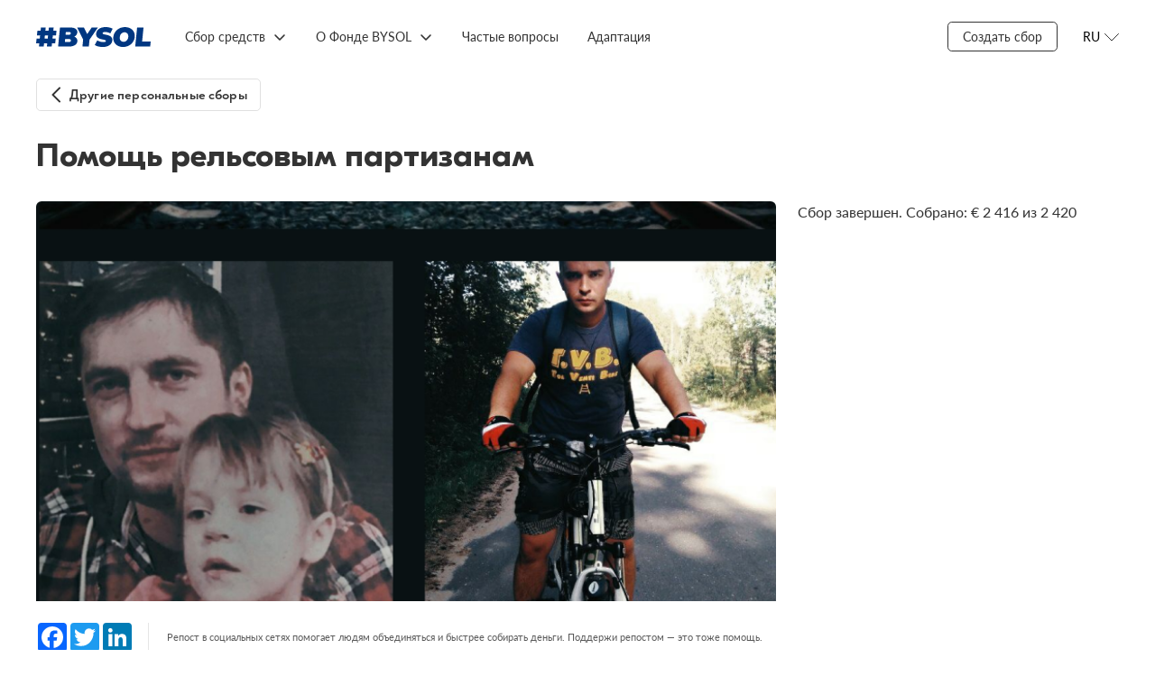

--- FILE ---
content_type: text/html; charset=utf-8
request_url: https://bysol.org/ru/private/railroadguerrillas/
body_size: 6348
content:
<!DOCTYPE html><html lang="en"><head><meta charset="UTF-8"><meta name="viewport" content="width=device-width,initial-scale=1"><meta http-equiv="X-UA-Compatible" content="ie=edge"><!-- Google Tag Manager --><script>(function(w,d,s,l,i){w[l]=w[l]||[];w[l].push({'gtm.start':
new Date().getTime(),event:'gtm.js'});var f=d.getElementsByTagName(s)[0],
j=d.createElement(s),dl=l!='dataLayer'?'&l='+l:'';j.async=true;j.src=
'https://www.googletagmanager.com/gtm.js?id='+i+dl;f.parentNode.insertBefore(j,f);
})(window,document,'script','dataLayer','GTM-TRZXZM4F');</script><!-- End Google Tag Manager --><style> /* Стили для плавающей кнопки */
 .floating-help-button {
 position: fixed;
 bottom: 20px;
 right: 20px;
 width: 240px;
 height: 60px;
 background: linear-gradient(135deg, #007AFF 0%, #5856D6 100%);
 color: white;
 border: none;
 border-radius: 30px;
 font-size: 16px;
 font-weight: 600;
 cursor: pointer;
 box-shadow: 0 4px 20px rgba(0, 122, 255, 0.3);
 transition: background 0.3s ease, box-shadow 0.3s ease;
 z-index: 1000;
 display: flex;
 align-items: center;
 justify-content: center;
 gap: 10px;
 text-decoration: none;
 animation: fadeIn 0.5s ease-out;
 }
 .floating-help-button:hover {
 background: linear-gradient(135deg, #0056D2 0%, #4A44C4 100%);
 box-shadow: 0 6px 25px rgba(0, 122, 255, 0.4);
 filter: brightness(0.92);
 }
 .floating-help-button:active {
 box-shadow: 0 2px 15px rgba(0, 122, 255, 0.3);
 }
 .help-icon {
 width: 24px;
 height: 24px;
 fill: currentColor;
 }
 /* Адаптивность для мобильных устройств */
 @media (max-width: 768px) {
 .floating-help-button {
 bottom: 15px;
 right: 15px;
 width: 60vw;
 height: 50px;
 font-size: 17px;
 gap: 8px;
 }
 .help-icon {
 width: 20px;
 height: 20px;
 }
 }
 .floating-help-button.pulse {
 animation: pulse 2s infinite;
 }
</style><meta property="og:title" content="Помощь рельсовым партизанам"/><meta property="og:url" content="https://bysol.org/ru/private/railroadguerrillas/"/><meta property="og:description" content="Финансовая поддержка 2-х политзаключенных из одной семьи, которых осудили за блокировку железнодорожных путей."/><meta property="og:image" content="https://bysol.org/kcfinder/upload/images/privat_sb_3_ltwid/railroadguerrillas_b.png"/><meta property="vk:title" content="Помощь рельсовым партизанам" /><meta property="vk:url" content="https://bysol.org/ru/private/railroadguerrillas/" /><meta name="twitter:card" content="summary_large_image"/><meta property="vk:image" content="https://bysol.org/kcfinder/upload/images/privat_sb_3_ltwid/railroadguerrillas_b.png" /><meta property="vk:description" content="Финансовая поддержка 2-х политзаключенных из одной семьи, которых осудили за блокировку железнодорожных путей." /><meta property="twitter:title" content="Помощь рельсовым партизанам" /><meta property="twitter:description" content="Финансовая поддержка 2-х политзаключенных из одной семьи, которых осудили за блокировку железнодорожных путей." /><meta property="twitter:image" content="https://bysol.org/kcfinder/upload/images/privat_sb_3_ltwid/railroadguerrillas_b.png" /><meta property="twitter:url" content="https://bysol.org/ru/private/railroadguerrillas/" /><title>Помощь рельсовым партизанам - BYSOL </title><link rel="preload" href="/fonts/GT-Eesti-LC-Display-Bold.woff" as="font" crossorigin=""><link rel="preload" href="/fonts/GT-Eesti-Pro-Display-Medium.woff" as="font" crossorigin=""><link rel="preload" href="/fonts/GT-Eesti-LC-Display-Regular.woff" as="font" crossorigin=""><link rel="preload" href="/fonts/Noah-Regular.woff" as="font" crossorigin=""><link rel="preload" href="/fonts/Noah-Bold.woff" as="font" crossorigin=""><link rel="preload" href="/fonts/Lato-Regular.woff" as="font" crossorigin=""><link rel="preload" href="/fonts/Lato-Italic.woff" as="font" crossorigin=""><link rel="preload" href="/fonts/Lato-Semibold.woff" as="font" crossorigin=""><link rel="preload" href="/fonts/Lato-Bold.woff" as="font" crossorigin=""><link rel="preload" href="/fonts/iconfont.woff" as="font" crossorigin=""><link rel="preload" href="/fonts/iconfont.ttf" as="font" crossorigin=""><link rel="shortcut icon" type="image/x-icon" href="/favicon.ico" /><link rel="stylesheet" href="/css/styles.css?fgh47547"><script type="text/javascript" src="/js/jquery-3.5.1.min.js"></script><script src="/bundle10.js"></script><script src="/scripts/slick.min.js"></script><script src="/scripts/focus-visible.js"></script><script src="/scripts/choices.min.js"></script></head><body><!-- Google Tag Manager (noscript) --><noscript><iframe src="https://www.googletagmanager.com/ns.html?id=GTM-TRZXZM4F"
height="0" width="0" style="display:none;visibility:hidden"></iframe></noscript><!-- End Google Tag Manager (noscript) --><section class="overlay"></section><div class="wrapper"><header class="header"><a href="/ru/" class="header__logo"><img src="/images/logo_bs_20204.svg" alt=""></a><div class="header__menu menu"><button class="menu__button" type="button" aria-expanded="false" aria-controls="menu__box" aria-label="Открыть меню"></button><div class="menu__box" id="menu__box"><ul class="menu__list menu__list--lang"><li class="menu__item active"><a class="menu__link" href="/ru/private/railroadguerrillas/">RU</a></li><li class="menu__item"><a class="menu__link" href="/be/private/railroadguerrillas/">BE</a></li><li class="menu__item"><a class="menu__link" href="/en/private/railroadguerrillas/">EN</a></li></ul><ul class="menu__list menu__list--primary"><li class="menu__item"><a class="menu__link" href="/ru/">Главная</a></li><li class="menu__item"><a class="menu__link" href="https://docs.google.com/forms/d/e/1FAIpQLSeDU28yyiOdnzBAl6QdGPDMHOLeIT7raQzq2JpALQE3e2GQow/viewform">Создать сбор</a></li><li class="menu__item "><a class="menu__link" href="/#">Сбор средств</a><ul class="menu__list"><li class="menu__item"><a class="menu__link" href="/ru/private/">Персональные сборы</a></li><li class="menu__item"><a class="menu__link" href="/ru/bs/">Сборы BYSOL</a></li><li class="menu__item"><a class="menu__link" href="/ru/initiatives/">Инициативы</a></li></ul></li><li class="menu__item "><a class="menu__link" href="/ru/">О Фонде BYSOL</a><ul class="menu__list"><li class="menu__item"><a class="menu__link" href="/ru/about/">О работе</a></li><li class="menu__item"><a class="menu__link" href="/ru/about/how_help/">Как я могу помочь?</a></li><li class="menu__item"><a class="menu__link" href="/ru/about/stats/">Отчетность</a></li><li class="menu__item"><a class="menu__link" href="/ru/about/news/">Новости</a></li><li class="menu__item"><a class="menu__link" href="/ru/materials/">Полезные материалы</a></li><li class="menu__item"><a class="menu__link" href="/ru/about/history/">Истории</a></li><li class="menu__item"><a class="menu__link" href="/ru/about/feedback/">Обратная связь</a></li><li class="menu__item"><a class="menu__link" href="/ru/lithuania/">BYSOL LT</a></li></ul></li><li class="menu__item "><a class="menu__link" href="/ru/faq/">Частые вопросы</a></li><li class="menu__item "><a class="menu__link" href="/ru/adaptation/">Адаптация</a></li></ul></div></div><div class="navigation"><ul class="navigation__list"><li class="navigation__item "><a href="/#" class="navigation__link">Сбор средств</a><ul class="navigation__dropdown"><li><a href="/ru/private/" class="navigation__link">Персональные сборы</a></li><li><a href="/ru/bs/" class="navigation__link">Сборы BYSOL</a></li><li><a href="/ru/initiatives/" class="navigation__link">Инициативы</a></li></ul></li><li class="navigation__item "><a href="/ru/" class="navigation__link">О Фонде BYSOL</a><ul class="navigation__dropdown"><li><a href="/ru/about/" class="navigation__link">О работе</a></li><li><a href="/ru/about/how_help/" class="navigation__link">Как я могу помочь?</a></li><li><a href="/ru/about/stats/" class="navigation__link">Отчетность</a></li><li><a href="/ru/about/news/" class="navigation__link">Новости</a></li><li><a href="/ru/materials/" class="navigation__link">Полезные материалы</a></li><li><a href="/ru/about/history/" class="navigation__link">Истории</a></li><li><a href="/ru/about/feedback/" class="navigation__link">Обратная связь</a></li><li><a href="/ru/lithuania/" class="navigation__link">BYSOL LT</a></li></ul></li><li class="navigation__item "><a href="/ru/faq/" class="navigation__link">Частые вопросы</a></li><li class="navigation__item "><a href="/ru/adaptation/" class="navigation__link">Адаптация</a></li></ul></div><div class="header__side"><div class="navigation__item"><a href="https://docs.google.com/forms/d/e/1FAIpQLSeDU28yyiOdnzBAl6QdGPDMHOLeIT7raQzq2JpALQE3e2GQow/viewform" class="navigation__link _border">Создать сбор</a></div><div class="header__lang lang"><button class="lang__button" type="button" aria-pressed="false" aria-expanded="false" aria-controls="lang__list" aria-label="Открыть меню языков"><span>RU</span></button><ul class="header__lang-list" id="lang__list"><li class="header__lang-item"><a href="/ru/private/railroadguerrillas/" class="header__lang-link">RU</a></li><li class="header__lang-item"><a href="/be/private/railroadguerrillas/" class="header__lang-link">BE</a></li><li class="header__lang-item"><a href="/en/private/railroadguerrillas/" class="header__lang-link">EN</a></li></ul></div></div></header><script type="text/javascript">
$(document).ready(function()    {$('.history').on('click', function(){$('.all_news').hide();});$('.news').on('click', function(){$('.all_news').show();});$('.button--primary').on('click', function(){$('.article').hide();$('.main__sidebar').show().addClass('show');$('.back_to_back').show();$('.back_to_all').hide();$('.main__title').hide();$('.footer').hide();});$('.back_to_back').on('click', function(){$('.article').show();$('.support-mobile').show();$('.main__sidebar').hide();$('.back_to_back').hide();$('.back_to_all').show();$('.all_news').hide();$('.main__title').show();$('.footer').show();});});</script><style> .article__cover img {
 object-fit: cover;
 }
 .share.personal {
 justify-content: space-between;
 padding: 16px 0;
 }
 .personal .share__buttons {
 padding-right: 0;
 padding-left: 16px;
 border-left: 1px solid rgba(0,0,0,0.1);
 margin-right: 0;
 border-right: 0;
 }
 .day-to-close {
 display: flex;
 align-items: center;
 }
 .day-to-close_text {
 font-family: Lato;
 font-weight: 400;
 color: #808080;
 font-size: 11px;
 line-height: 14px;
 max-width: 49px;
 margin-left: 8px;
 }
 .day-to-close__number {
 font-size: 30px;
 font-weight: 900;
 font-family: "GT Eesti Display LC",sans-serif;
 }
</style><main class="main"><div class="main__back back_to_all"><a class="button button--m button--back" href="/ru/private/">Другие персональные сборы</a></div><div class="main__title" style="position:relative;"><h1 class="title">Помощь рельсовым партизанам</h1></div><section class="main__container"><div class="main__content"><article class="article"><div class="article__cover"><img src="/kcfinder/upload/images/privat_sb_3_ltwid/railroadguerrillas_b.png"></div><div class="article__share share "><div class="share__buttons"><!-- AddToAny BEGIN --><div class="a2a_kit a2a_kit_size_32 a2a_default_style"><a class="a2a_button_facebook"></a><a class="a2a_button_twitter"></a><a class="a2a_button_linkedin"></a></div><script async src="https://static.addtoany.com/menu/page.js"></script><!-- AddToAny END --></div><div class="share__description"> Репост в социальных сетях помогает людям объединяться и быстрее собирать деньги. Поддержи репостом — это тоже помощь.
</div></div><ul class="tabs-nav"><li class="tabs-nav__item active" data-tab-name="tab-1">История</li></ul><div class="tabs-content"><div class="tabs-content__item tab-1 active"><div class="article__content content"><p>С ног на голову перевернулась жизнь одной семьи в ноябре 2020 года. Двое её членов, молодых мужчин &ndash; Сергей Шабуня и брат его жены Павел Федукевич &ndash; были задержаны после совершения попытки блокировки (замыкания) железнодорожных путей металлическим тросиком.&nbsp;</p><p>По сути это административное правонарушение (ст18.1 КоАП РБ), попытку совершения которого Сергей и Павел не отрицают. Во время следствия и судебного процесса, которые длились в общей сложности полгода. Защитники настаивали на отсутствии состава уголовного преступления, а свидетели (компетентные работники Бел ЖД) сказали, что действия мужчин не были опасны. Однако &nbsp;осуждены они были по ч.1 ст.14, ч.1 ст. 309 УК РБ.&nbsp;</p><p>Родственники до последнего надеялись, что приговорят к отбыванию на &laquo;химии&raquo;, но вышло иначе. Приговор поверг всех присутствующих в шок&nbsp;&mdash; 1.9 года в колонии общего режима. Сергея и Павла наказали за деяние, совершённое &nbsp;&laquo;по мотивам политической вражды,(&hellip;) а также противопоставлении себя существующему конституционному строю и действующей политической системе&raquo;&nbsp;&mdash; цитата из приговора.&nbsp;</p><p>Собственно, мотив политической вражды, наряду с совершением преступления группой лиц по предварительному сговору, суд признал отягчающим обстоятельством.&nbsp;<br />
&nbsp;&nbsp;<br />
Двое политзаключенных в одной семье&nbsp;&mdash; это не только постоянный стресс для всех, но и немалые денежные расходы на передачи и денежные переводы на &laquo;отоварку&raquo;. Эти деньги отправляют близкие: Сергей женат, в семье подрастает дочка. Павел не женат, и о нём бы могли позаботиться родители, но снова всё пошло не так. Как говорится, беда не приходит одна: пока Павел находился в СИЗО, у него умерла мама. Количество близких, на которых легла забота о Сергее и Павле, стало меньше.</p><h2>Какая сумма необходима?</h2><p>2420&euro; &ndash; Продукты, медицинские и карантинные передачи в колонии, денежные переводы на &laquo;отоварку&raquo;, поездки на свидания, оплату двух кредитов, штрафстоянки, где с ноября 2020 по август 2021 находился изъятый автомобиль, оформление необходимых нотариальных, юридических документов и прочие расходы.<br />
&nbsp;</p><script type="text/javascript">
function copytext(el) {var $tmp = $("<textarea>");$("body").append($tmp);$tmp.val($(el).text()).select();document.execCommand("copy");$tmp.remove();$('.cryptocurrency-alert').addClass('open');setTimeout(function() { $(".cryptocurrency-alert").removeClass('open'); }, 1000);}</script></div></div><div class="tabs-content__item tab-2"></div></div><div class="support-mobile"><div class="progress" style="margin-bottom: 24px"><div class="progress__text"><div class="progress__label">Сбор завершен. Собрано:</div><div class="progress__total">€ 2&nbsp;416 из 2&nbsp;420</div></div></div><button class="button secondary"> Сбор закрыт
</button></div></article></div><div class="main__sidebar"><div class="sidenav"> Сбор завершен. Собрано: € 2&nbsp;416 из 2&nbsp;420
</div></div></section></main><footer class="footer"><div class="footer__container"><div class="footer__copy"><div><a href="https://bysol.org/ru/rulesoffundraising/">ПРАВИЛА СБОРА СРЕДСТВ</a></div><div><a href="https://drive.google.com/file/d/1sYXJAUU205JkO3MDdYGIplHBBvcYv22v/view?usp=sharing">АНТИДИСКРИМИНАЦИОННАЯ ПОЛИТИКА</a></div><div class="footer__copy-wrap"><p>© 2020-2025 #BYSOL
<br>Labdaros ir paramos fondas BYSOL
<br>Reg. code. 305670484,
<br>Adress Vytenio g. 22, LT-03229
<br>Vilnius, Lithuania
<br>LT70 7300 0101 6724 1152, Swedbank, AB
<br>SWIFT kodas HABALT22
<br>Banko kodas 73000
<br></p></div></div><div class="footer__side"><div class="footer__links"><a class="footer__link" href="/ru/privacy_policy/">Privacy Policy</a> <a class="footer__link" href="/ru/terms_conditions/">Terms &amp; Conditions</a> <a class="footer__link" href="/data_protection/">Personal Data Protection Policy</a></div><div class="footer__social social"><a class="social__link" href="https://www.facebook.com/bysolidfound/" aria-label="Facebook"><svg class="social__icon" width="32" height="32" aria-hidden="true" focusable="false"><use href="/images/sprite.svg#facebook"></use></svg></a><a class="social__link" href="https://www.tiktok.com/@bysolfund" aria-label="TikTok"><img src="/images/tiktok_logo.svg" alt="TikTok"> </a><a class="social__link" href="https://t.me/bysol" aria-label="Telegram"><img src="/images/telegram-icon.svg" alt="Telegram"> </a><a class="social__link" href="https://www.youtube.com/@bysolfund" aria-label="YouTube"><img src="/images/youtube-icon.svg" alt="YouTube"> </a><a class="social__link"  href="https://www.patreon.com/bysol" aria-label="Patreon"><img src="/images/patreon-logo6.svg" alt="Patreon"></a><a class="social__link" href="https://www.instagram.com/bysolfund/" aria-label="Instagram"><img src="/images/instagram-icon.svg" alt=""></a></div></div></div></footer></div><script defer src="https://static.cloudflareinsights.com/beacon.min.js/vcd15cbe7772f49c399c6a5babf22c1241717689176015" integrity="sha512-ZpsOmlRQV6y907TI0dKBHq9Md29nnaEIPlkf84rnaERnq6zvWvPUqr2ft8M1aS28oN72PdrCzSjY4U6VaAw1EQ==" data-cf-beacon='{"version":"2024.11.0","token":"85f9a39ba16e42afaf74cec2a439b22d","r":1,"server_timing":{"name":{"cfCacheStatus":true,"cfEdge":true,"cfExtPri":true,"cfL4":true,"cfOrigin":true,"cfSpeedBrain":true},"location_startswith":null}}' crossorigin="anonymous"></script>
</body></html>

--- FILE ---
content_type: application/javascript
request_url: https://bysol.org/bundle10.js
body_size: 16201
content:
!function(t){var e={};function i(o){if(e[o])return e[o].exports;var n=e[o]={i:o,l:!1,exports:{}};return t[o].call(n.exports,n,n.exports,i),n.l=!0,n.exports}i.m=t,i.c=e,i.d=function(t,e,o){i.o(t,e)||Object.defineProperty(t,e,{enumerable:!0,get:o})},i.r=function(t){"undefined"!=typeof Symbol&&Symbol.toStringTag&&Object.defineProperty(t,Symbol.toStringTag,{value:"Module"}),Object.defineProperty(t,"__esModule",{value:!0})},i.t=function(t,e){if(1&e&&(t=i(t)),8&e)return t;if(4&e&&"object"==typeof t&&t&&t.__esModule)return t;var o=Object.create(null);if(i.r(o),Object.defineProperty(o,"default",{enumerable:!0,value:t}),2&e&&"string"!=typeof t)for(var n in t)i.d(o,n,function(e){return t[e]}.bind(null,n));return o},i.n=function(t){var e=t&&t.__esModule?function(){return t.default}:function(){return t};return i.d(e,"a",e),e},i.o=function(t,e){return Object.prototype.hasOwnProperty.call(t,e)},i.p="",i(i.s=34)}([function(t,e,i){"use strict";t.exports=function(t,e){return e=e||{},"string"!=typeof(t=t&&t.__esModule?t.default:t)?t:(/^['"].*['"]$/.test(t)&&(t=t.slice(1,-1)),e.hash&&(t+=e.hash),/["'() \t\n]/.test(t)||e.needQuotes?'"'.concat(t.replace(/"/g,'\\"').replace(/\n/g,"\\n"),'"'):t)}},function(t,e,i){"use strict";t.exports=function(t){var e=[];return e.toString=function(){return this.map((function(e){var i=function(t,e){var i=t[1]||"",o=t[3];return o?e&&"function"==typeof btoa?(t=function(t){return t=btoa(unescape(encodeURIComponent(JSON.stringify(t)))),t="sourceMappingURL=data:application/json;charset=utf-8;base64,".concat(t),"/*# ".concat(t," */")}(o),e=o.sources.map((function(t){return"/*# sourceURL=".concat(o.sourceRoot||"").concat(t," */")})),[i].concat(e).concat([t]).join("\n")):[i].join("\n"):i}(e,t);return e[2]?"@media ".concat(e[2]," {").concat(i,"}"):i})).join("")},e.i=function(t,i,o){"string"==typeof t&&(t=[[null,t,""]]);var n={};if(o)for(var a=0;a<this.length;a++){var r=this[a][0];null!=r&&(n[r]=!0)}for(var l=0;l<t.length;l++){var s=[].concat(t[l]);o&&n[s[0]]||(i&&(s[2]?s[2]="".concat(i," and ").concat(s[2]):s[2]=i),e.push(s))}},e}},function(t,e,i){"use strict";e.a=i.p+"/fonts/GT-Eesti-LC-Display-Bold.woff2"},function(t,e,i){"use strict";e.a=i.p+"/fonts/GT-Eesti-LC-Display-Bold.woff"},function(t,e,i){"use strict";e.a=i.p+"/fonts/GT-Eesti-Pro-Display-Medium.woff2"},function(t,e,i){"use strict";e.a=i.p+"/fonts/GT-Eesti-Pro-Display-Medium.woff"},function(t,e,i){"use strict";e.a=i.p+"/fonts/GT-Eesti-LC-Display-Regular.woff2"},function(t,e,i){"use strict";e.a=i.p+"/fonts/GT-Eesti-LC-Display-Regular.woff"},function(t,e,i){"use strict";e.a=i.p+"/fonts/Noah-Regular.woff2"},function(t,e,i){"use strict";e.a=i.p+"/fonts/Noah-Regular.woff"},function(t,e,i){"use strict";e.a=i.p+"/fonts/Noah-Bold.woff2"},function(t,e,i){"use strict";e.a=i.p+"/fonts/Noah-Bold.woff"},function(t,e,i){"use strict";e.a=i.p+"/fonts/Lato-Regular.woff2"},function(t,e,i){"use strict";e.a=i.p+"/fonts/Lato-Regular.woff"},function(t,e,i){"use strict";e.a=i.p+"/fonts/Lato-Italic.woff2"},function(t,e,i){"use strict";e.a=i.p+"/fonts/Lato-Italic.woff"},function(t,e,i){"use strict";e.a=i.p+"/fonts/Lato-Semibold.woff2"},function(t,e,i){"use strict";e.a=i.p+"/fonts/Lato-Semibold.woff"},function(t,e,i){"use strict";e.a=i.p+"/fonts/Lato-Bold.woff2"},function(t,e,i){"use strict";e.a=i.p+"/fonts/Lato-Bold.woff"},function(t,e,i){"use strict";e.a=i.p+"/fonts/iconfont.woff"},function(t,e,i){"use strict";e.a=i.p+"/fonts/iconfont.ttf"},function(t,e){},function(t,e){document.addEventListener("DOMContentLoaded",(function(){var t,e,i,o,n,a=document.querySelectorAll(".tabs-nav__item"),r=document.querySelectorAll(".tabs-content__item"),l=document.querySelectorAll(".tabs-nav__item-third"),s=document.querySelectorAll(".tabs-content-third__item"),d=document.querySelectorAll(".popup-tabs-nav__item"),p=document.querySelectorAll(".popup-tabs-content__item"),m=document.querySelectorAll(".popup-edit__sum-tabs-nav-item"),c=document.querySelectorAll(".popup-edit__sum-tabs-content-item"),f=document.querySelectorAll(".create-app__tabs-item"),b=document.querySelectorAll(".create-app__tabs-content");function x(){var e;f.forEach((function(t){t.classList.remove("active")})),this.classList.add("active"),t=this.getAttribute("data-tab-name"),e=t,b.forEach((function(t){(t=t.classList).contains(e)?t.add("active"):t.remove("active")}))}function g(){var t;d.forEach((function(t){t.classList.remove("active")})),this.classList.add("active"),e=this.getAttribute("data-tab-name"),t=e,p.forEach((function(e){(e=e.classList).contains(t)?e.add("active"):e.remove("active")}))}function h(){var t;m.forEach((function(t){t.classList.remove("active")})),this.classList.add("active"),i=this.getAttribute("data-tab-name"),t=i,c.forEach((function(e){(e=e.classList).contains(t)?e.add("active"):e.remove("active")}))}function u(){var t;a.forEach((function(t){t.classList.remove("active")})),this.classList.add("active"),o=this.getAttribute("data-tab-name"),t=o,r.forEach((function(e){(e=e.classList).contains(t)?e.add("active"):e.remove("active")}))}function w(){var t;l.forEach((function(t){t.classList.remove("active")})),this.classList.add("active"),n=this.getAttribute("data-tab-name"),t=n,s.forEach((function(e){(e=e.classList).contains(t)?e.add("active"):e.remove("active")}))}f.forEach((function(t){t.addEventListener("click",x)})),d.forEach((function(t){t.addEventListener("click",g)})),m.forEach((function(t){t.addEventListener("click",h)})),a.forEach((function(t){t.addEventListener("click",u)})),l.forEach((function(t){t.addEventListener("click",w)}))}))},function(t,e){document.addEventListener("DOMContentLoaded",(function(){function t(){e.classList.toggle("_open"),i.classList.toggle("_open")}var e=document.querySelector(".lang__button"),i=document.querySelector(".header__lang-list");e.addEventListener("click",(function(e){e.stopPropagation(),t()})),document.addEventListener("click",(function(o){var n=(a=o.target)==i||i.contains(a),a=(o=a==e,i.classList.contains("_open"));n||o||!a||t()}))}))},function(t,e){document.addEventListener("DOMContentLoaded",(function(){var t=document.querySelectorAll(".menu__button"),e=document.querySelector(".menu__box");t.forEach((function(t){t.addEventListener("click",(function(i){t.classList.toggle("_open"),e.classList.toggle("_open")}))}))}))},function(t,e){$(document).ready((function(){$(".slider-wrapper")&&$(".slider-wrapper").slick({dots:!1,infinite:!0,autoplay:!0,arrows:!0,speed:2e3,slidesToShow:1,slidesToScroll:1,responsive:[{breakpoint:1024,settings:"unslick"}]});var t=$(".mention-block__slider");t&&t.slick({dots:!1,infinite:!0,arrows:!0,slidesToShow:1,slidesToScroll:1,mobileFirst:!0,responsive:[{breakpoint:768,settings:"unslick"}]})}))},function(t,e){document.addEventListener("DOMContentLoaded",(function(){var t=document.querySelectorAll(".js-select");for(i=0;i<t.length;++i){var e=t[i];new Choices(e,{searchEnabled:!1,shouldSort:!1,itemSelectText:""})}}))},function(t,e){document.addEventListener("DOMContentLoaded",(function(){var t=document.querySelector(".btn-more"),e=document.querySelector(".tabs-nav._mb-28");t.addEventListener("click",(function(t){this.classList.toggle("show"),e.classList.toggle("show")}))}))},function(t,e){document.addEventListener("DOMContentLoaded",(function(){function t(){e.classList.toggle("open"),o.classList.toggle("open"),i.classList.toggle("open")}var e=document.querySelector(".legendary-button"),i=document.querySelector(".legendary-tooltip"),o=document.querySelector(".legendary-assembly");e.addEventListener("click",(function(e){e.stopPropagation(),t()})),document.addEventListener("click",(function(o){var n=(a=o.target)==i||i.contains(a),a=(o=a==e,i.classList.contains("open"));n||o||!a||t()})),window.addEventListener("scroll",(function(t){var e=document.querySelector(".legendary-assembly");20<window.pageYOffset&&e.classList.remove("open")}))}))},function(t,e){$(document).ready((function(){$("iframe").parent().addClass("iframe-wrapper")}))},function(t,e,i){var o=i(32),n=i(33);"string"==typeof(n=n.__esModule?n.default:n)&&(n=[[t.i,n,""]]),o(n,i={insert:"head",singleton:!1}),t.exports=n.locals||{}},function(t,e,i){"use strict";var o,n,a=(n={},function(t){if(void 0===n[t]){var e=document.querySelector(t);if(window.HTMLIFrameElement&&e instanceof window.HTMLIFrameElement)try{e=e.contentDocument.head}catch(t){e=null}n[t]=e}return n[t]}),r=[];function l(t){for(var e=-1,i=0;i<r.length;i++)if(r[i].identifier===t){e=i;break}return e}function s(t,e){for(var i={},o=[],n=0;n<t.length;n++){var a=t[n],s=e.base?a[0]+e.base:a[0],p=i[s]||0,m="".concat(s," ").concat(p);i[s]=p+1,p=l(m),a={css:a[1],media:a[2],sourceMap:a[3]},-1!==p?(r[p].references++,r[p].updater(a)):r.push({identifier:m,updater:function(t,e){var i,o,n,a;return n=e.singleton?(a=b++,i=f=f||d(e),o=c.bind(null,i,a,!1),c.bind(null,i,a,!0)):(i=d(e),o=function(t,e,i){var o=i.css,n=i.media;i=i.sourceMap;if(n?t.setAttribute("media",n):t.removeAttribute("media"),i&&btoa&&(o+="\n/*# sourceMappingURL=data:application/json;base64,".concat(btoa(unescape(encodeURIComponent(JSON.stringify(i))))," */")),t.styleSheet)t.styleSheet.cssText=o;else{for(;t.firstChild;)t.removeChild(t.firstChild);t.appendChild(document.createTextNode(o))}}.bind(null,i,e),function(){var t;null!==(t=i).parentNode&&t.parentNode.removeChild(t)}),o(t),function(e){e?e.css===t.css&&e.media===t.media&&e.sourceMap===t.sourceMap||o(t=e):n()}}(a,e),references:1}),o.push(m)}return o}function d(t){var e,o=document.createElement("style"),n=t.attributes||{};if(void 0!==n.nonce||(e=i.nc)&&(n.nonce=e),Object.keys(n).forEach((function(t){o.setAttribute(t,n[t])})),"function"==typeof t.insert)t.insert(o);else{if(!(t=a(t.insert||"head")))throw new Error("Couldn't find a style target. This probably means that the value for the 'insert' parameter is invalid.");t.appendChild(o)}return o}var p,m=(p=[],function(t,e){return p[t]=e,p.filter(Boolean).join("\n")});function c(t,e,i,o){i=i?"":o.media?"@media ".concat(o.media," {").concat(o.css,"}"):o.css,t.styleSheet?t.styleSheet.cssText=m(e,i):(o=document.createTextNode(i),(i=t.childNodes)[e]&&t.removeChild(i[e]),i.length?t.insertBefore(o,i[e]):t.appendChild(o))}var f=null,b=0;t.exports=function(t,e){(e=e||{}).singleton||"boolean"==typeof e.singleton||(e.singleton=(void 0===o&&(o=Boolean(window&&document&&document.all&&!window.atob)),o));var i=s(t=t||[],e);return function(t){if(t=t||[],"[object Array]"===Object.prototype.toString.call(t)){for(var o=0;o<i.length;o++){var n=l(i[o]);r[n].references--}t=s(t,e);for(var a=0;a<i.length;a++){var d=l(i[a]);0===r[d].references&&(r[d].updater(),r.splice(d,1))}i=t}}}},function(t,e,i){"use strict";i.r(e);var o=i(1),n=i.n(o),a=i(0),r=i.n(a),l=i(2),s=i(3),d=i(4),p=i(5),m=i(6),c=i(7),f=i(8),b=i(9),x=i(10),g=i(11),h=i(12),u=i(13),w=i(14),_=i(15),y=i(16),k=i(17),v=i(18);o=i(19),a=i(20),i=i(21),n=n()(!1),l=r()(l.a),s=r()(s.a),d=r()(d.a),p=r()(p.a),m=r()(m.a),c=r()(c.a),f=r()(f.a),b=r()(b.a),x=r()(x.a),g=r()(g.a),h=r()(h.a),u=r()(u.a),w=r()(w.a),_=r()(_.a),y=r()(y.a),k=r()(k.a),v=r()(v.a),o=r()(o.a),a=r()(a.a),i=r()(i.a);n.push([t.i,'.show-xs,.show-sm,.show-sm-inline,.show-md,.show-lg,.show-xl{display:none !important}@media (max-width: 1399.98px){.hide-xl{display:none !important}.show-xl{display:block !important}}@media (max-width: 1279.98px){.hide-lg{display:none !important}.show-lg{display:block !important}}@media (max-width: 1023.98px){.hide-md{display:none !important}.show-md{display:block !important}}@media (max-width: 767.98px){.hide-sm{display:none !important}.show-sm-inline{display:inline-block !important}.show-sm{display:block !important}}@media (max-width: 575.98px){.hide-xs{display:none !important}.show-xs{display:block !important}}.float-left{float:left !important}.float-right{float:right !important}.float-none{float:none !important}@media (min-width: 375px){.float-xs-left{float:left !important}.float-xs-right{float:right !important}.float-xs-none{float:none !important}}@media (min-width: 576px){.float-sm-left{float:left !important}.float-sm-right{float:right !important}.float-sm-none{float:none !important}}@media (min-width: 768px){.float-md-left{float:left !important}.float-md-right{float:right !important}.float-md-none{float:none !important}}@media (min-width: 1024px){.float-lg-left{float:left !important}.float-lg-right{float:right !important}.float-lg-none{float:none !important}}@media (min-width: 1280px){.float-xl-left{float:left !important}.float-xl-right{float:right !important}.float-xl-none{float:none !important}}@media (min-width: 1400px){.float-xll-left{float:left !important}.float-xll-right{float:right !important}.float-xll-none{float:none !important}}@media (min-width: 1600px){.float-xxl-left{float:left !important}.float-xxl-right{float:right !important}.float-xxl-none{float:none !important}}@media (min-width: 1920px){.float-xxxl-left{float:left !important}.float-xxxl-right{float:right !important}.float-xxxl-none{float:none !important}}*,*::before,*::after{-webkit-box-sizing:border-box;box-sizing:border-box}html{font-family:sans-serif;line-height:1.15;-webkit-text-size-adjust:100%;-webkit-tap-highlight-color:rgba(0,0,0,0);height:100%}@media (max-width: 575.98px){html.open{overflow:hidden}}article,aside,figcaption,figure,footer,header,hgroup,main,nav,section{display:block}body{margin:0;font-family:"Lato",sans-serif;font-size:1rem;font-weight:400;line-height:1.5;color:#333;text-align:left;background-color:#fff;display:-webkit-box;display:-ms-flexbox;display:flex;-webkit-box-orient:vertical;-webkit-box-direction:normal;-ms-flex-direction:column;flex-direction:column;overflow-x:hidden;height:100%}[tabindex="-1"]:focus:not(:focus-visible){outline:0 !important}hr{-webkit-box-sizing:content-box;box-sizing:content-box;height:0;overflow:visible}a:hover,button:hover{text-decoration:none !important;-webkit-filter:brightness(0.15);filter:brightness(0.15)}h1,h2,h3,h4,h5,h6{margin-top:0;margin-bottom:.5rem}p{margin-top:0;margin-bottom:1rem}abbr[title],acronym[title],abbr[data-original-title]{text-decoration:underline;-webkit-text-decoration:underline dotted;text-decoration:underline dotted;cursor:help;border-bottom:0;-webkit-text-decoration-skip-ink:none;text-decoration-skip-ink:none}.glossary,abbr[data-tooltip],acronym[data-tooltip]{border-bottom:1px dashed #333;color:#333}.glossary:hover,.glossary:focus,abbr[data-tooltip]:hover,abbr[data-tooltip]:focus,acronym[data-tooltip]:hover,acronym[data-tooltip]:focus{color:#25b75e;border-bottom:1px dashed #25b75e}address{margin-bottom:1rem;font-style:normal;line-height:inherit}ol,ul,dl{list-style:none;margin:0;padding:0}ol ol,ul ul,ol ul,ul ol{margin-bottom:0}dt{font-weight:700}dd{margin-bottom:.5rem;margin-left:0}blockquote{margin:0 0 1rem}b,strong{font-weight:bold}small{font-size:80%}sub,sup{position:relative;font-size:75%;line-height:0;vertical-align:baseline}sub{bottom:-.25em}sup{top:-.5em}a{color:#333;text-decoration:none;background-color:transparent}a:hover{text-decoration:underline}a:not([href]){color:inherit;text-decoration:none}a:not([href]):hover,a:not([href]):focus{color:inherit !important;text-decoration:none}pre,code,kbd,samp{font-family:SFMono-Regular,Menlo,Monaco,Consolas,"Liberation Mono","Courier New",monospace;font-size:1em}pre{margin-top:0;margin-bottom:1rem;overflow:auto}figure{margin:0 0 1rem}img{vertical-align:middle;border-style:none}svg{overflow:hidden;vertical-align:middle}table{border-collapse:collapse}caption{padding-top:.75rem;padding-bottom:.75rem;color:#e1e1e1;text-align:left;caption-side:bottom}th{text-align:inherit}label{display:inline-block;margin-bottom:.5rem}button{border-radius:0;border:0;background:none}*:focus{outline:none}input,button,select,optgroup,textarea{margin:0;font-family:inherit;font-size:inherit;line-height:inherit}button,input{overflow:visible}button,select{text-transform:none}select{word-wrap:normal}button,[type="button"],[type="reset"],[type="submit"]{-webkit-appearance:button}button:not(:disabled),[type="button"]:not(:disabled),[type="reset"]:not(:disabled),[type="submit"]:not(:disabled){cursor:pointer}button::-moz-focus-inner,[type="button"]::-moz-focus-inner,[type="reset"]::-moz-focus-inner,[type="submit"]::-moz-focus-inner{padding:0;border-style:none}input[type="radio"],input[type="checkbox"]{-webkit-box-sizing:border-box;box-sizing:border-box;padding:0}input[type="text"]{-webkit-appearance:none}input[type="date"],input[type="time"],input[type="datetime-local"],input[type="month"]{-webkit-appearance:listbox}textarea{overflow:auto;resize:vertical}fieldset{min-width:0;padding:0;margin:0;border:0}legend{display:block;width:100%;max-width:100%;padding:0;margin-bottom:.5rem;font-size:1.5rem;line-height:inherit;color:inherit;white-space:normal}progress{vertical-align:baseline}[type="number"]::-webkit-inner-spin-button,[type="number"]::-webkit-outer-spin-button{height:auto}[type="search"]{outline-offset:-2px;-webkit-appearance:none}[type="search"]::-webkit-search-decoration{-webkit-appearance:none}::-webkit-file-upload-button{font:inherit;-webkit-appearance:button}output{display:inline-block}summary{display:list-item;cursor:pointer}template{display:none}[hidden]{display:none !important}@font-face{font-family:"GT Eesti Display LC";font-style:normal;font-weight:700;font-display:swap;src:local("GT Eesti Display LC Bd"),local("GTEestiDisplayLC-Bd"),url('+l+') format("woff2"),url('+s+') format("woff")}@font-face{font-family:"GT Eesti Display LC Med";font-style:normal;font-weight:700;font-display:swap;src:local("GT Eesti Display LC Med"),local("GTEestiDisplayLC-Med"),url('+d+') format("woff2"),url('+p+') format("woff")}@font-face{font-family:"GT Eesti Display LC Reg";font-style:normal;font-weight:700;font-display:swap;src:local("GT Eesti Display LC Reg"),local("GTEestiDisplayLC-Reg"),url('+m+') format("woff2"),url('+c+') format("woff")}@font-face{font-family:"GT Eesti Display LC Reg";font-style:normal;font-weight:700;font-display:swap;src:local("GT Eesti Display LC Reg"),local("GTEestiDisplayLC-Reg"),url('+m+') format("woff2"),url('+c+') format("woff")}@font-face{font-family:"Noah";font-style:normal;font-weight:400;font-display:swap;src:local("Noah Regular"),local("Noah-Regular"),url('+f+') format("woff2"),url('+b+') format("woff")}@font-face{font-family:"Noah";font-style:normal;font-weight:700;font-display:swap;src:local("Noah Bold"),local("Noah-Bold"),url('+x+') format("woff2"),url('+g+') format("woff")}@font-face{font-family:"Lato";font-style:normal;font-weight:400;font-display:swap;src:local("Lato Regular"),local("Lato-Regular"),url('+h+') format("woff2"),url('+u+') format("woff")}@font-face{font-family:"Lato";font-style:italic;font-weight:400;font-display:swap;src:local("Lato Italic"),local("Lato-Italic"),url('+w+') format("woff2"),url('+_+') format("woff")}@font-face{font-family:"Lato";font-style:normal;font-weight:600;font-display:swap;src:local("Lato Semibold"),local("Lato-Semibold"),url('+y+') format("woff2"),url('+k+') format("woff")}@font-face{font-family:"Lato";font-style:normal;font-weight:700;font-display:swap;src:local("Lato Bold"),local("Lato-Bold"),url('+v+') format("woff2"),url('+o+') format("woff")}html._open{overflow:hidden}h1{font-family:"GT Eesti Display LC",sans-serif;color:#333;font-size:2.625rem;line-height:2.875rem;margin-bottom:0}@media (max-width: 1023.98px){h1{font-size:1.5625rem !important;line-height:2.125rem !important}}h1._small{font-size:1.5rem;line-height:2.5rem;font-family:"Noah",sans-serif;font-weight:700;margin-bottom:-1rem}.h2,.top-fundraising__img-wrap h2{font-family:"GT Eesti Display LC",sans-serif;font-weight:700;font-size:2.25rem;line-height:2.5rem;margin-bottom:1.875rem}@media (max-width: 1023.98px){.h2,.top-fundraising__img-wrap h2{font-size:1.5625rem;line-height:2.125rem;margin-bottom:1rem}}img{max-width:100%}.description{font-family:"GT Eesti Display LC",sans-serif;font-weight:normal;font-size:calc(1.075rem + .828vw);margin-bottom:calc(.6rem + .144vw)}@media (max-width: 767.98px){.description{font-size:.875rem;margin-bottom:0}}.date{font-family:"GT Eesti Display LC",sans-serif;color:gray;font-size:calc(.85rem + .504vw)}@media (max-width: 1023.98px){.date{font-size:calc(.95rem + .648vw)}}.wrapper{max-width:75rem;width:100%;margin:0 auto;padding:0 .75rem;-webkit-box-sizing:content-box;box-sizing:content-box}@media (max-width: 1279.98px){.wrapper{-webkit-box-sizing:border-box;box-sizing:border-box}}@media (max-width: 1023.98px){.wrapper{max-width:none;padding:0 1.5rem}}i{display:-webkit-inline-box;display:-ms-inline-flexbox;display:inline-flex}.overlay{position:fixed;opacity:0;z-index:-1;width:100%;height:100%;top:0;left:0;right:0;bottom:0;background-color:rgba(0,0,0,0.45)}.overlay._open{opacity:1;z-index:1050;-webkit-transition:all 0.25s ease-in-out;transition:all 0.25s ease-in-out}.main{margin-top:5.4375rem}input,textarea{width:100%;padding:.75rem 1rem;border-radius:6px;border:1px solid rgba(0,0,0,0.1);font-weight:400;font-size:.9375rem;line-height:22px;display:block}input:focus,textarea:focus{border-color:#333}input._error,textarea._error{border-color:#d53020}textarea{resize:none}textarea.textarea-short{max-height:7.1875rem}textarea.textarea-full{height:14.375rem;resize:both;min-width:100%;max-width:100%}.textarea-wrapper{position:relative}.hashtag-list{margin-bottom:1rem}.hashtag-list__item{border:1px solid rgba(51,51,51,0.5);border-radius:6px;padding:0 .75rem;line-height:1.75rem;font-size:.875rem;margin-right:.25rem;margin-bottom:.75rem;color:#333 !important}.hashtag-list__item._active{border-color:#1A9034;background:rgba(26,144,52,0.4)}.cryptocurrency-list{display:none}.main__title .title{display:inline}.header{display:-webkit-box;display:-ms-flexbox;display:flex;-webkit-box-align:center;-ms-flex-align:center;align-items:center;background-color:#fff;height:5rem;margin-bottom:3rem;position:fixed;width:100%;max-width:75rem;z-index:2;padding:0 .75rem;margin:0 -.75rem;-webkit-box-sizing:content-box;box-sizing:content-box;z-index:99}@media (max-width: 1023.98px){.header{left:1.5rem;right:1.5rem;width:auto}}.header:before{content:\'\';position:absolute;left:50%;-webkit-transform:translate(-50%);transform:translate(-50%);top:0;width:100vw;height:5rem;z-index:-1;background-color:#fff}.header__sigin-text{display:-webkit-box;display:-ms-flexbox;display:flex;-webkit-box-align:center;-ms-flex-align:center;align-items:center;font-family:\'Lato\';line-height:1.1;font-size:.875rem;font-weight:400;color:gray}.header__sigin-text a{display:-webkit-box;display:-ms-flexbox;display:flex;-webkit-box-align:end;-ms-flex-align:end;align-items:flex-end;margin-left:.75rem;color:#333}.header__sigin-text a .icon-quit{padding-left:.375rem}.header__lang-list{top:100%;z-index:20;margin:.5625rem 0 0;padding:.5rem 0;list-style:none;background-color:#fff;border-radius:6px;-webkit-box-shadow:0 0 16px rgba(0,0,0,0.16);box-shadow:0 0 16px rgba(0,0,0,0.16);opacity:0;visibility:hidden;-webkit-transition-property:opacity, visibility;transition-property:opacity, visibility;position:absolute;right:0;-webkit-transition-duration:150ms;transition-duration:150ms}.header__lang-list._open{opacity:1;visibility:visible}.header__lang{position:relative;margin-left:1.75rem}.header .lang__button{font-weight:400;font-size:.875rem;line-height:1.25rem;padding:0;position:relative;padding-right:1.3125rem}.header .lang__button._open:after{-webkit-transform:rotate(180deg);transform:rotate(180deg);margin-top:-.125rem}.header .lang__button:after{content:\'\';background-image:url("data:image/svg+xml,%3Csvg width=\'16\' height=\'9\' viewBox=\'0 0 16 9\' fill=\'none\' xmlns=\'http://www.w3.org/2000/svg\'%3E%3Cpath d=\'M15.5 1L8 8.5L0.500001 1\' stroke=\'%23333333\' stroke-linecap=\'round\' stroke-linejoin=\'round\'/%3E%3C/svg%3E%0A");background-repeat:no-repeat;height:.5625rem;width:1rem;position:absolute;top:50%;-webkit-transform:translateY(-50%);transform:translateY(-50%);margin-top:1px;right:0}.header__lang-link{display:block;width:3rem;padding:.625rem 1rem;color:inherit;font-size:.875rem;line-height:1.25rem;text-align:center;text-decoration:none;-webkit-box-sizing:content-box;box-sizing:content-box}.header__side{margin-left:auto;display:-webkit-box;display:-ms-flexbox;display:flex;-webkit-box-align:center;-ms-flex-align:center;align-items:center}@media (max-width: 1023.98px){.header__side{display:none}}.header__logo:hover{-webkit-filter:none;filter:none}.navigation{margin-left:1.375rem}@media (max-width: 1023.98px){.navigation{display:none}}.navigation__list{display:-webkit-box;display:-ms-flexbox;display:flex;margin:-.125rem 0 0;padding:0;list-style:none;margin:-1rem 0;-webkit-box-align:center;-ms-flex-align:center;align-items:center}.navigation__item{position:relative}.navigation__item:hover .navigation__dropdown{opacity:1;visibility:visible}.navigation__item:hover .navigation__link:not(:only-child):after{-webkit-transform:scaleY(-1);transform:scaleY(-1)}.navigation__link{position:relative;display:block;padding:1rem;color:var(--text-color);font-size:.875rem;line-height:1.25rem;text-decoration:none;font-weight:500}.navigation__link._search:after{content:\'\';position:absolute;background-image:url("data:image/svg+xml,%3Csvg width=\'16\' height=\'16\' viewBox=\'0 0 16 16\' fill=\'none\' xmlns=\'http://www.w3.org/2000/svg\'%3E%3Cpath d=\'M15 15L11.6945 11.6886L15 15ZM13.5263 7.26316C13.5263 8.92425 12.8664 10.5173 11.6919 11.6919C10.5173 12.8664 8.92425 13.5263 7.26316 13.5263C5.60207 13.5263 4.00901 12.8664 2.83444 11.6919C1.65987 10.5173 1 8.92425 1 7.26316C1 5.60207 1.65987 4.00901 2.83444 2.83444C4.00901 1.65987 5.60207 1 7.26316 1C8.92425 1 10.5173 1.65987 11.6919 2.83444C12.8664 4.00901 13.5263 5.60207 13.5263 7.26316V7.26316Z\' stroke=\'black\' stroke-linecap=\'round\'/%3E%3C/svg%3E%0A");right:-.5rem;top:50%;-webkit-transform:translateY(-50%);transform:translateY(-50%);width:1rem;height:1rem}.navigation__link._border{padding:0 1rem !important;border:1px solid #333;border-radius:.3rem;line-height:31px;margin-left:16px}.navigation__link._border:after{content:none !important}.navigation__link:not(:only-child){padding-right:2.5rem}.navigation__link:not(:only-child)::after{position:absolute;top:1.1875rem;right:1rem;width:1rem;height:1rem;background-image:url(\'data:image/svg+xml,%3Csvg viewBox="0 0 16 16" fill="none" xmlns="http://www.w3.org/2000/svg"%3E%3Cpath d="M13 6l-5 5-5-5" stroke="%23333" stroke-width="1.5" stroke-linecap="round" stroke-linejoin="round"/%3E%3C/svg%3E\');background-repeat:no-repeat;-webkit-transition-property:-webkit-transform;transition-property:-webkit-transform;transition-property:transform;transition-property:transform, -webkit-transform;-webkit-transition-duration:150ms;transition-duration:150ms;content:""}.navigation__dropdown{position:absolute;top:100%;left:0;z-index:20;width:272px;margin:0;padding:.5rem 0;list-style:none;background-color:#fff;border-radius:6px;-webkit-box-shadow:0 0 16px rgba(0,0,0,0.16);box-shadow:0 0 16px rgba(0,0,0,0.16);opacity:0;visibility:hidden;-webkit-transition-property:opacity, visibility;transition-property:opacity, visibility;-webkit-transition-duration:150ms;transition-duration:150ms}@media (max-width: 1023.98px){.hero{padding:1.5rem 0}}.hero__wrapper{display:-webkit-box;display:-ms-flexbox;display:flex;-webkit-box-align:center;-ms-flex-align:center;align-items:center}.hero__wrapper-heading{-webkit-box-flex:50%;-ms-flex:50% 0 0px;flex:50% 0 0;margin-top:-1rem}@media (max-width: 1023.98px){.hero__wrapper-heading{-webkit-box-flex:100%;-ms-flex:100% 0 0px;flex:100% 0 0;margin-top:0}}.hero__background{-webkit-box-flex:50%;-ms-flex:50% 0 0px;flex:50% 0 0}@media (max-width: 1023.98px){.hero__background-wrapper{display:none}}.hero__background-wrapper img{width:100%;height:100%;-o-object-fit:cover;object-fit:cover}.hero__actions{display:-webkit-box;display:-ms-flexbox;display:flex;-webkit-box-align:center;-ms-flex-align:center;align-items:center;margin:0 -.75rem;margin-top:3.9375rem}@media (max-width: 1023.98px){.hero__actions{margin-top:1.5rem}}@media (max-width: 575.98px){.hero__actions{margin-top:1.5rem}}.hero__action{padding:0 .75rem}@media (max-width: 575.98px){.hero__action .button{min-width:auto;max-width:none}}@media (max-width: 575.98px){.hero__action{padding:.375rem .75rem;-webkit-box-flex:50%;-ms-flex:50% 0 0px;flex:50% 0 0}}.button{font-size:1.25rem;font-weight:700;color:#333;line-height:1.5rem;font-family:"Noah",sans-serif;border:1px solid #333;border-radius:.3rem;text-align:center;min-width:13.125rem;max-width:13.125rem;display:block;padding:.6875rem 0}.button:hover{-webkit-filter:none;filter:none;color:#000}@media (max-width: 1023.98px){.button{padding:.375rem .875rem .25rem;font-size:.9375rem;letter-spacing:0.01em}}.button.primary{background-color:#1A9034;border-color:#1A9034;color:#fff}.button.primary:hover{background-color:#16872F;border-color:#16872F;opacity:1 !important}.button.secondary{background:none !important;border:1px solid #333 !important;color:#333 !important;pointer-events:none}.button--more{margin:0;background-color:#fff;border-radius:6px;color:#333;margin-top:1.75rem}.button--more:hover{-webkit-filter:none;filter:none}.button--more:hover span{-webkit-filter:brightness(0.15);filter:brightness(0.15)}@media (min-width: 1024px){.button--more{max-width:11.5625rem;min-width:11.5625rem;border:1px solid #e1e1e1;font-family:"Lato", sans-serif;font-size:.875rem;line-height:1.25rem;cursor:pointer}}.button--more span{position:relative;display:inline-block;vertical-align:top;font-weight:400}.button--back{background-repeat:no-repeat;background-position:.6875rem .5625rem;background-size:16px 16px;max-width:none;display:inline-block;border-color:rgba(0,0,0,0.12);padding-left:2.25rem !important;position:relative}.button--back:before{content:\'\';position:absolute;left:1rem;top:50%;width:.625rem;height:1.125rem;background-image:url("data:image/svg+xml,%3Csvg width=\'10\' height=\'18\' viewBox=\'0 0 10 18\' fill=\'none\' xmlns=\'http://www.w3.org/2000/svg\'%3E%3Cpath d=\'M9 16.5L1.5 9L9 1.5\' stroke=\'%23333333\' stroke-width=\'2\' stroke-linecap=\'round\' stroke-linejoin=\'round\'/%3E%3C/svg%3E%0A");-webkit-transform:translateY(-50%);transform:translateY(-50%)}.button--m{padding:6px 14px 4px;font-size:15px;letter-spacing:0.01em}.btn-more{display:none}@media (max-width: 557px){.btn-more{display:block}}@media (max-width: 1023.98px){.bs_init_card_button,.pr_init_card_button,.simple_init_card_button,.pr_init_card_button_tab2,.pr_init_card_button_tab3{display:none;border-radius:.3rem !important}}@media (max-width: 1023.98px){.bs_init_card_button_more,.pr_init_card_button_more,.simple_init_card_button_more,.pr_init_card_button_more_tab2,.pr_init_card_button_more_tab3{display:block !important;border-color:rgba(0,0,0,0.12);margin-top:.5rem;border-radius:.3rem !important}.bs_init_card_button_more span,.pr_init_card_button_more span,.simple_init_card_button_more span,.pr_init_card_button_more_tab2 span,.pr_init_card_button_more_tab3 span{font-weight:700}}.progress{width:100%;margin-top:auto}@media (max-width: 1023.98px){.progress__label{margin-bottom:4px;font-size:12px;letter-spacing:0.01em;line-height:150%}}.progress__text{display:-webkit-box;display:-ms-flexbox;display:flex;-webkit-box-align:baseline;-ms-flex-align:baseline;align-items:baseline;-webkit-box-pack:justify;-ms-flex-pack:justify;justify-content:space-between;color:rgba(0,0,0,0.5)}@media (min-width: 768px){.progress__text{margin-bottom:.125rem;font-size:.9375rem;line-height:147%}}@media (max-width: 1023.98px){.progress__text{margin-bottom:4px;font-size:12px;letter-spacing:0.01em;line-height:150%}}.progress__bar{position:relative;display:-webkit-box;display:-ms-flexbox;display:flex;overflow:hidden;height:.375rem;background-color:#e1e1e1;border-radius:.125rem}.progress__bar div{background-color:#1A9034;border-radius:.125rem}.top-fundraising{background-color:rgba(241,241,241,0.8);margin:0 -10000px}@media (max-width: 1279.98px){.top-fundraising{margin:0 -1.5rem;padding:0 1.5rem}}.top-fundraising__wrapper{padding:1.8125rem 0 3.5rem;width:100%;max-width:75rem;-webkit-box-sizing:content-box;box-sizing:content-box;margin:0 auto}.top-fundraising__content{display:-webkit-box !important;display:-ms-flexbox !important;display:flex !important}.top-fundraising__content:hover{-webkit-filter:none;filter:none}@media (max-width: 1023.98px){.top-fundraising__content{-ms-flex-wrap:wrap;flex-wrap:wrap;border-radius:6px;overflow:hidden;display:block !important;background-color:#fff}}.top-fundraising__img-wrap{position:relative;padding-bottom:24%;max-height:24.875rem;min-height:24.875rem;width:100%;border-radius:5px 0px 0px 5px;overflow:hidden}@media (max-width: 767.98px){.top-fundraising__img-wrap{min-height:15.625rem;max-height:15.625rem}}.top-fundraising__img-wrap img{position:absolute;top:0;left:0;height:100%;width:100%;-o-object-fit:cover;object-fit:cover}.top-fundraising__img-wrap h2{position:absolute;width:100%;z-index:1;bottom:1rem;color:#fff;padding:0 1.5rem;margin-bottom:0}@media (max-width: 1023.98px){.top-fundraising__img-wrap h2{font-size:1.5625rem;line-height:2.125rem}}.top-fundraising__img-wrap h2:before{content:\'\';bottom:-1rem;z-index:-1;left:0;width:100%;height:8.25rem;position:absolute;background:-webkit-gradient(linear, left top, left bottom, from(rgba(0,0,0,0)), to(#000));background:linear-gradient(180deg, rgba(0,0,0,0) 0%, #000 100%)}.top-fundraising__text-wrap{max-width:23.75rem;min-width:23.75rem;padding:1.25rem 1.5rem 1.5625rem 1.5rem;display:-webkit-box;display:-ms-flexbox;display:flex;-webkit-box-orient:vertical;-webkit-box-direction:normal;-ms-flex-direction:column;flex-direction:column;background-color:#fff}@media (max-width: 1023.98px){.top-fundraising__text-wrap{min-width:auto;max-width:none}}.top-fundraising__text-wrap p{font-size:1.125rem;line-height:1.625rem;font-weight:400}@media (max-width: 1023.98px){.top-fundraising__text-wrap p{font-size:1rem;line-height:1.25rem}}.middle-fundraising{padding:2.3125rem 0 0}@media (max-width: 1023.98px){.middle-fundraising{padding-bottom:0}}.middle-fundraising__item{padding-bottom:4rem}.cards{padding-bottom:2rem}.cards__list{display:-webkit-box;display:-ms-flexbox;display:flex;-ms-flex-wrap:wrap;flex-wrap:wrap}@media (min-width: 1024px){.cards__list{margin:0 -.9375rem}}@media (max-width: 1023.98px){.cards__list{-ms-flex-wrap:nowrap;flex-wrap:nowrap;overflow-x:auto}}@media (max-width: 1023.98px){.cards__list.inner{-ms-flex-wrap:wrap;flex-wrap:wrap;overflow:visible}.cards__list.inner .card{margin-left:0;-webkit-box-flex:100%;-ms-flex:100% 0 0px;flex:100% 0 0}}.cards__action{display:-webkit-box;display:-ms-flexbox;display:flex;-webkit-box-pack:center;-ms-flex-pack:center;justify-content:center;text-align:center}@media (min-width: 1024px){.cards__action{margin-top:.125rem}}.cards__button-mobile{display:none !important}.card{display:-webkit-box;display:-ms-flexbox;display:flex;-webkit-box-sizing:border-box;box-sizing:border-box}@media (max-width: 1023.98px){.card:not(:first-child){margin-left:16px}}@media (min-width: 1024px){.card{-ms-flex-preferred-size:33.3%;flex-basis:33.3%;padding:0 .9375rem;margin-bottom:1.875rem}}@media (max-width: 1023.98px){.card{margin-bottom:1.5rem;-webkit-box-flex:calc(100vw - 35%);-ms-flex:calc(100vw - 35%) 0 0px;flex:calc(100vw - 35%) 0 0}}.card__box{position:relative;display:-webkit-box;display:-ms-flexbox;display:flex;-webkit-box-orient:vertical;-webkit-box-direction:normal;-ms-flex-direction:column;flex-direction:column;background-color:var(--color-white);border-radius:6px;-webkit-transition-property:-webkit-box-shadow;transition-property:-webkit-box-shadow;transition-property:box-shadow;transition-property:box-shadow, -webkit-box-shadow;-webkit-transition-duration:150ms;transition-duration:150ms;-webkit-box-shadow:0px 0px 16px 6px rgba(141,136,117,0.1);box-shadow:0px 0px 16px 6px rgba(141,136,117,0.1);border-radius:5px 5px 0px 0px;padding-bottom:1.5rem;width:100%}.card__box h3{margin:0;font-weight:700;padding:0 1.5rem;margin-bottom:.75rem;font-size:1.5rem;line-height:1.75rem}@media (max-width: 1023.98px){.card__box h3{padding:0 .75rem}}.card__box p{margin:0;margin-bottom:1.5rem;padding:0 1.5rem;font-size:.9375rem;line-height:1.375rem}@media (max-width: 1023.98px){.card__box p{padding:0 .75rem;font-size:.75rem;line-height:1rem}}.card__image{display:block;width:100%;-o-object-fit:cover;object-fit:cover;border-top-left-radius:6px;border-top-right-radius:6px;margin-bottom:1.5rem;min-height:11.25rem;max-height:11.25rem}@media (max-width: 1023.98px){.card__image{margin-bottom:1rem}}.card__link{color:inherit;text-decoration:none;display:block}@media (max-width: 1023.98px){.card__link{font-size:1.0625rem;line-height:1.25rem}}.card__footer{display:-webkit-box;display:-ms-flexbox;display:flex;-webkit-box-flex:1;-ms-flex:1;flex:1;-webkit-box-align:end;-ms-flex-align:end;align-items:flex-end;padding:0 1.5rem}@media (max-width: 1023.98px){.card__footer{padding:0 .75rem}}.card__footer button{width:100%;line-height:2.25rem;font-size:.9375rem}.card__action{margin-top:2rem;padding-left:1.5rem;padding-right:1.5rem}.tabs-content._margin-top{margin-top:3.25rem}.tabs-nav{display:-webkit-box;display:-ms-flexbox;display:flex;background-color:#fff;max-width:-webkit-max-content;max-width:-moz-max-content;max-width:max-content;margin-bottom:2.3125rem}.tabs-nav._mb-28{margin-bottom:1.75rem;margin-top:-.5rem}@media (max-width: 1023.98px){.tabs-nav._mb-28{-ms-flex-wrap:wrap;flex-wrap:wrap;overflow:hidden;max-height:2.625rem;margin-right:1.5rem;-webkit-transition:max-height 1s ease-in-out;transition:max-height 1s ease-in-out}.tabs-nav._mb-28.show{max-height:none;-webkit-transition:max-height 0.5s cubic-bezier(0, 1, 0, 1);transition:max-height 0.5s cubic-bezier(0, 1, 0, 1)}}.tabs-nav__item,.tabs-nav__item-third{padding:1.0625rem;padding-bottom:.375rem;padding-top:.5rem;cursor:pointer;position:relative;font-size:.875rem;line-height:1.5rem;font-weight:600;border-bottom:4px solid #E6E6E6;white-space:nowrap}@media (max-width: 1023.98px){.tabs-nav__item,.tabs-nav__item-third{padding-right:.625rem;padding-left:.625rem}}.tabs-nav__item:hover,.tabs-nav__item-third:hover{text-decoration:none !important}.tabs-nav__item.active:after,.active.tabs-nav__item-third:after{content:\'\';position:absolute;bottom:-4px;left:0;width:100%;height:4px;background-color:#1A9034}.tabs-nav__item span,.tabs-nav__item-third span{color:#1A9034;margin-left:.625rem}.tabs-nav__item span.user,.tabs-nav__item-third span.user{color:#fff;background-color:#d53020;border-radius:10px;height:1.125rem;min-width:1.625rem;display:inline-block;text-align:center;line-height:1.125rem}.tabs-content__item{display:none}.tabs-content__item.active{display:block}.tabs-content-third__item{display:none}.tabs-content-third__item.active{display:block}.btn-more{content:\'\';position:absolute;right:1.5rem;width:1.125rem;height:1.1875rem;background-image:url("data:image/svg+xml,%3Csvg width=\'10\' height=\'18\' viewBox=\'0 0 10 18\' fill=\'none\' xmlns=\'http://www.w3.org/2000/svg\'%3E%3Cpath d=\'M9 16.5L1.5 9L9 1.5\' stroke=\'%23333333\' stroke-width=\'2\' stroke-linecap=\'round\' stroke-linejoin=\'round\'/%3E%3C/svg%3E%0A");background-repeat:no-repeat;-webkit-transform:rotate(-90deg);transform:rotate(-90deg);-webkit-transition:.5s;transition:.5s;margin-top:.5rem}.btn-more.show{-webkit-transform:rotate(90deg);transform:rotate(90deg);-webkit-transition:.5s;transition:.5s;margin-top:.8125rem}.stat__overview{margin-bottom:6.5rem}@media (max-width: 999px){.stat__overview{margin-bottom:0}}.stat__description{margin:0}@media (min-width: 1024px){.stat__description{margin-top:-26px;margin-bottom:34px;color:rgba(0,0,0,0.38);font-family:"Noah", sans-serif;font-size:24px;font-weight:700;letter-spacing:0.01em;line-height:167%}}.stat__items{margin:0;padding:0;list-style:none}@media (min-width: 1024px){.stat__items{display:-webkit-box;display:-ms-flexbox;display:flex;-ms-flex-flow:wrap;flex-flow:wrap;max-width:1088px;height:300px;margin-left:auto;margin-right:auto;font-family:"Noah", sans-serif;font-size:1.5rem;font-weight:700;letter-spacing:0.01em;line-height:1.25rem;-webkit-box-align:baseline;-ms-flex-align:baseline;align-items:baseline}}@media (min-width: 1024px){.stat__item{position:relative;-webkit-box-sizing:border-box;box-sizing:border-box;width:50%;margin-bottom:28px;padding:0 32px;display:-webkit-box;display:-ms-flexbox;display:flex;-webkit-box-align:center;-ms-flex-align:center;align-items:center}.stat__item:before{position:absolute;top:50%;left:0;width:16px;height:16px;margin-top:-8px;background-color:#2e85d7;border-radius:50%;content:""}.stat__item span{margin-right:1rem;font-family:"GT Eesti Display LC",sans-serif;letter-spacing:-0.025em;line-height:90%;font-size:3.625rem;line-height:3.25rem;color:#2e85d7}}@media (max-width: 999px){.stat__container{padding-bottom:20px}.stat__barchart{display:none}.stat__piechart{display:none}.stat__description{margin-top:-12px;margin-bottom:12px;color:rgba(51,51,51,0.38);font-size:12px;line-height:1.5}.stat__total{color:#006bcd;font-family:"GT Eesti Display LC", sans-serif;font-size:62px;font-weight:700;letter-spacing:0.01em;line-height:97%}.stat__total span{display:block;font-family:"Lato", sans-serif;font-size:15px;font-weight:700;line-height:120%}.stat__item::before,.stat__items{font-size:15px;letter-spacing:0.01em;line-height:18px}.stat__items{margin-bottom:30px}.stat__item{position:relative}.stat__item:not(:first-child){margin-top:20px}.stat__item span{color:#2e85d7;font-weight:700}.stat__item::before{color:#2e85d7;font-weight:700;content:"・ "}.stat__action{display:-webkit-box;display:-ms-flexbox;display:flex;-webkit-box-pack:center;-ms-flex-pack:center;justify-content:center}}.main__title{padding:1.875rem 0}.main__title .title{font-weight:700;font-size:2.25rem;line-height:2.5rem}.main__back{max-width:75rem;margin-left:auto;margin-right:auto}@media (max-width: 1023.98px){.main__back{max-width:none;padding:1.25rem;padding-bottom:0;padding-left:0;padding-top:0}}.main__container{display:-webkit-box;display:-ms-flexbox;display:flex}.main__sidebar{min-width:23.75rem;max-width:23.75rem;-webkit-box-flex:23.75rem;-ms-flex:23.75rem 0 0px;flex:23.75rem 0 0;position:relative;overflow-y:hidden;z-index:2}.main__sidebar .card__box{-webkit-box-shadow:none;box-shadow:none}.main__sidebar.show{min-width:calc(100% + 48px);-webkit-box-flex:0;-ms-flex:none;flex:none;margin-top:1.5rem;margin-left:-1.5rem}.main__sidebar.show iframe{margin-top:0}@media (max-width: 1023.98px){.main__sidebar{display:none}}.main__sidebar iframe{height:53.125rem !important;margin-top:-.75rem;border:0}.main__sidebar .sidebar-white-block{position:absolute;width:100%;height:8.75rem;z-index:1;background:#fff;bottom:1.875rem}.main__sidebar .card{padding-left:1.5rem;padding-right:0}.main__sidebar .card .button{max-width:none;background-color:#1A9034;color:#fff;border-color:#1A9034}.article__cover{position:relative;height:0;padding-bottom:54%}.article__cover img{border-top-left-radius:6px;border-top-right-radius:6px;position:absolute;top:0;left:0;width:100%;height:100%}.article__share{margin-bottom:20px;padding-left:32px;padding-right:32px;border-bottom:1px solid rgba(0,0,0,0.1)}.article__content .iframe-wrapper{position:relative;height:0;width:100%;padding-bottom:56.5%}.article__content iframe{position:absolute;top:0;left:0;width:100%;height:100%}.share{display:-webkit-box;display:-ms-flexbox;display:flex;-webkit-box-align:center;-ms-flex-align:center;align-items:center;padding-top:24px;padding-bottom:32px;padding-left:0;padding-right:0}.share__buttons{display:-webkit-box;display:-ms-flexbox;display:flex;margin-right:20px;padding-right:16px;border-right:1px solid rgba(0,0,0,0.1)}.share__description{-webkit-box-flex:1;-ms-flex:1;flex:1;color:#5a5a5a;font-size:11px;line-height:145%}.sidenav{margin-bottom:24px;padding:0 24px;border-radius:6px}.sidenav__title{margin:0 0 8px;font-size:24px;line-height:117%}.sidenav__list{margin:0;padding:0;list-style:none;font-size:18px;line-height:22px}.sidenav__item{display:-webkit-box;display:-ms-flexbox;display:flex;padding:13px 0}.sidenav__link{padding-top:4px;padding-bottom:4px;color:inherit;text-decoration:none}.sidenav__item--active .sidenav__link{-webkit-box-shadow:0 4px #1A9034;box-shadow:0 4px #1A9034}.content p{font-size:16px;line-height:147%;margin-bottom:16px}.content h2{margin:24px 0;font-size:24px;line-height:117%}.content h3{font-size:1rem;font-weight:bold}.content a{color:#1A9034 !important}.content a:hover{color:#16872F !important;-webkit-filter:none;filter:none}.content ul{list-style-type:disc;padding-left:1.25rem;padding-bottom:.5rem}.content ul li{margin-bottom:.5rem}.footer{padding-top:4rem}@media (max-width: 1023.98px){.footer{padding-top:0}}.footer__container{display:-webkit-box;display:-ms-flexbox;display:flex;padding:2.5rem 0 3.8125rem;-webkit-box-pack:justify;-ms-flex-pack:justify;justify-content:space-between}@media (max-width: 1023.98px){.footer__container{-ms-flex-wrap:wrap;flex-wrap:wrap;padding:.75rem 0}}.footer__copy{color:gray;font-size:.875rem;line-height:1.25rem}.footer__copy div{margin-bottom:1rem}.footer__copy-wrap{-webkit-column-count:2;-moz-column-count:2;column-count:2}@media (max-width: 1023.98px){.footer__copy-wrap{-webkit-column-count:auto;-moz-column-count:auto;column-count:auto}}.footer__side{-webkit-box-orient:vertical;-webkit-box-direction:normal;-ms-flex-direction:column;flex-direction:column;-webkit-box-align:end;-ms-flex-align:end;align-items:flex-end;display:-webkit-box;display:-ms-flexbox;display:flex}@media (max-width: 1023.98px){.footer__side{-webkit-box-ordinal-group:0;-ms-flex-order:-1;order:-1;-webkit-box-align:start;-ms-flex-align:start;align-items:flex-start;width:100%}}.footer__links{display:-webkit-box;display:-ms-flexbox;display:flex;margin-bottom:1.25rem}@media (max-width: 1023.98px){.footer__links{-webkit-box-orient:vertical;-webkit-box-direction:normal;-ms-flex-direction:column;flex-direction:column;border-top:1px solid rgba(0,0,0,0.08);width:100%}}.footer__link{display:block;text-decoration:none;margin-left:1.25rem;color:gray;font-size:.75rem;line-height:.875rem;text-transform:uppercase}@media (max-width: 1023.98px){.footer__link{margin:0;padding:.75rem 0;font-family:"Noah",sans-serif;font-size:15px;font-weight:700;line-height:24px;letter-spacing:0.01em;color:#333;text-transform:none;border-bottom:1px solid rgba(0,0,0,0.08)}}.social{display:-webkit-box;display:-ms-flexbox;display:flex;-webkit-box-pack:justify;-ms-flex-pack:justify;justify-content:space-between;-webkit-box-align:center;-ms-flex-align:center;align-items:center}@media (max-width: 1023.98px){.social{-webkit-box-ordinal-group:0;-ms-flex-order:-1;order:-1;margin:0 -.625rem;padding-bottom:.625rem}}.social__link{padding:10px;color:rgba(0,0,0,0.38);-webkit-transition-property:color;transition-property:color;-webkit-transition-duration:150ms;transition-duration:150ms}@media (min-width: 1024px){.social__link{margin-left:.9375rem}}@media (max-width: 1023.98px){.social__link:nth-child(7){margin-top:-.25rem}}.social__link img{display:block}.form__title{margin-bottom:24px;font-family:"Noah", sans-serif;font-size:24px;letter-spacing:0.01em;line-height:167%}.form__box{display:-webkit-box;display:-ms-flexbox;display:flex;-ms-flex-wrap:wrap;flex-wrap:wrap;margin-left:-16px;margin-right:-16px}.form__item{-webkit-box-flex:0;-ms-flex:0 0 100%;flex:0 0 100%;-webkit-box-sizing:border-box;box-sizing:border-box;margin-bottom:24px;padding-left:16px;padding-right:16px}@media (min-width: 1000px){.form__item--half{-ms-flex-preferred-size:50%;flex-basis:50%}}.form__item--required::after{position:absolute;top:25px;right:32px;width:6px;height:6px;background-color:#e70000;border-radius:50%;content:""}@media (min-width: 1000px){.form__footer{display:-webkit-box;display:-ms-flexbox;display:flex;-webkit-box-align:center;-ms-flex-align:center;align-items:center;-webkit-box-pack:justify;-ms-flex-pack:justify;justify-content:space-between}}@media (max-width: 1000px){.form__footer{-webkit-box-orient:vertical;-webkit-box-direction:normal;-ms-flex-direction:column;flex-direction:column}}@media (min-width: 1000px){.form__submit{-webkit-box-flex:0;-ms-flex:0 0 340px;flex:0 0 340px}}.form__submit .button{width:100%;background-color:#1A9034;color:#fff;height:3.5rem;border-color:#1A9034;min-width:auto;max-width:none}.form-label{top:17px;left:31px;font-size:15px;line-height:22px}.form-input:not(:-moz-placeholder-shown)+.form-label{font-size:11px;font-weight:400;line-height:16px;transform:translateY(-8px)}.form-input:not(:-ms-input-placeholder)+.form-label{font-size:11px;font-weight:400;line-height:16px;transform:translateY(-8px)}.form-input:focus+.form-label,.form-input:not(:placeholder-shown)+.form-label{font-size:11px;font-weight:400;line-height:16px;-webkit-transform:translateY(-8px);transform:translateY(-8px)}@media (min-width: 1000px){.form-input{padding:24px 15px 8px;font-size:15px;line-height:22px}}@media (max-width: 999px){.choices__inner{padding:13px 15px;font-size:12px;line-height:20px}.choices__placeholder{top:14px;font-size:12px;line-height:20px}.form-input{padding:20px 15px 6px !important;font-size:12px;font-weight:700;line-height:20px}.form{margin-top:-24px;margin-left:-16px;margin-right:-16px;padding:24px 16px 16px;background-color:var(--color-white);border-radius:6px}.form__title{margin-bottom:16px;font-size:18px;line-height:22px}.form__item{margin-bottom:16px}.form__captcha,.form__submit{margin-top:16px}.form__captcha img{max-width:100%}.form__submit .button{padding:6px 14px 4px;font-size:15px;letter-spacing:0.01em}.form-label{top:14px;left:24px;font-size:12px;line-height:20px}.form-input:not(:-moz-placeholder-shown)+.form-label{font-size:11px;font-weight:400;line-height:16px;transform:translateY(-8px)}.form-input:not(:-ms-input-placeholder)+.form-label{font-size:11px;font-weight:400;line-height:16px;transform:translateY(-8px)}.form-input:focus+.form-label,.form-input:not(:placeholder-shown)+.form-label{font-size:11px;font-weight:400;line-height:16px;-webkit-transform:translateY(-8px);transform:translateY(-8px)}.form-input{padding:20px 15px 6px;font-size:12px;font-weight:700;line-height:20px}.form-select{padding:13px 15px;font-size:12px;line-height:20px}}.form-select{padding:16px 15px;font-size:15px;line-height:22px}.form .invalid-feedback{position:absolute;top:8px;bottom:8px;right:31px;z-index:30;display:none;-webkit-box-align:end;-ms-flex-align:end;align-items:flex-end;background-color:var(--color-white)}.form .form-input--error ~ .invalid-feedback{display:-webkit-box;display:-ms-flexbox;display:flex}.form__title{margin:0;font-weight:700}.form__item{position:relative}.form-label{position:absolute;color:rgba(0,0,0,0.5);font-weight:700;-webkit-transition-property:font-size, font-weight, -webkit-transform;transition-property:font-size, font-weight, -webkit-transform;transition-property:transform, font-size, font-weight;transition-property:transform, font-size, font-weight, -webkit-transform;-webkit-transition-duration:100ms;transition-duration:100ms;pointer-events:none}.form-input{display:block;-webkit-box-sizing:border-box;box-sizing:border-box;width:100%;margin:0;padding:0;background-color:var(--color-white);border:1px solid rgba(0,0,0,0.1);border-radius:6px;font-family:"Lato", sans-serif;resize:none;-webkit-appearance:none;-webkit-font-smoothing:antialiased}.form-input::-moz-placeholder{color:transparent}.form-input::-webkit-input-placeholder{color:transparent}.form-input:-ms-input-placeholder{color:transparent}.form-input::-ms-input-placeholder{color:transparent}.form-input::placeholder{color:transparent}.form-input--error{border-color:rgba(231,0,0,0.38)}.form-input--error+.form-label{color:#e70000}.form-select{display:block;-webkit-box-sizing:border-box;box-sizing:border-box;width:100%;margin:0;padding:0;background-color:var(--color-white);background-image:url(\'data:image/svg+xml,%3Csvg width="16" height="16" fill="none" xmlns="http://www.w3.org/2000/svg"%3E%3Cpath d="M13 6l-5 5-5-5" stroke="%23333" stroke-opacity=".54" stroke-width="1.5" stroke-linecap="round" stroke-linejoin="round"/%3E%3C/svg%3E\');background-repeat:no-repeat;background-position:right 19px top 19px;background-size:16px 16px;border:1px solid rgba(0,0,0,0.1);border-radius:6px;font-family:"Lato", sans-serif;font-weight:700;-webkit-appearance:none;-webkit-font-smoothing:antialiased}.custom-select{-webkit-box-sizing:border-box;box-sizing:border-box;width:100%;height:44px;margin:0;padding:0 43px 0 13px;background-color:var(--color-white);background-image:url(\'data:image/svg+xml,%3Csvg width="20" height="11" fill="none" xmlns="http://www.w3.org/2000/svg"%3E%3Cpath d="M19 1l-9 9-9-9" stroke="%23333" stroke-width="1.5" stroke-linecap="round" stroke-linejoin="round"/%3E%3C/svg%3E%0A\');background-repeat:no-repeat;background-position:right 12px top 15px;background-size:20px 11px;border:1px solid #aaa;border-radius:6px;color:var(--text-color);font-family:"Lato", sans-serif;font-size:14px;font-weight:700;line-height:18px;text-align:center;-webkit-appearance:none;-moz-appearance:none;appearance:none}.invalid-feedback{display:block;color:#e70000;font-size:11px;line-height:16px;pointer-events:none}.support .invalid-feedback{color:#f91313;font-size:10px;line-height:200%;text-align:right}.form__control{display:block}@media (min-width: 1000px){.form-input{padding:24px 15px 8px;font-size:15px;line-height:22px}}.form__title{margin-bottom:1.5rem}.form a{color:#00e;text-decoration:underline}@media (min-width: 1000px){.choices__inner{min-height:56px;padding:16px 15px;font-size:15px;line-height:22px}.choices__list--dropdown .choices__item{font-size:15px;line-height:22px}.choices__placeholder{top:17px;font-size:15px;line-height:22px}}.choices{position:relative}.choices:focus{outline:0}.choices:last-child{margin-bottom:0}.cryptocurrency-list{display:-webkit-box;display:-ms-flexbox;display:flex;-webkit-box-align:center;-ms-flex-align:center;align-items:center;-webkit-box-pack:justify;-ms-flex-pack:justify;justify-content:space-between;-ms-flex-wrap:wrap;flex-wrap:wrap;position:relative}.cryptocurrency-list__item{min-width:20%;max-width:20%;-webkit-box-flex:20%;-ms-flex:20% 0 0px;flex:20% 0 0}.cryptocurrency-list__item:hover{cursor:pointer}.cryptocurrency-list__item-purse{display:none}.cryptocurrency-alert{opacity:0;z-index:-1;position:absolute;top:0;left:50%;padding:10px;-webkit-transform:translateX(-50%);transform:translateX(-50%);-webkit-transition:.5s;transition:.5s;background:#fff;text-align:center;border:1px solid;border-radius:5px}.cryptocurrency-alert.open{z-index:100;opacity:1;top:-10px}.choices.is-disabled .choices__inner,.choices.is-disabled .choices__input{background-color:#eaeaea;cursor:not-allowed;-webkit-user-select:none;-moz-user-select:none;-ms-user-select:none;user-select:none}.choices.is-disabled .choices__item{cursor:not-allowed}.choices [hidden]{display:none !important}.choices[data-type*="select-one"]{cursor:pointer}.choices[data-type*="select-one"] .choices__input{display:block;width:100%;padding:10px;border-bottom:1px solid #ddd;background-color:#fff;margin:0}.choices[data-type*="select-one"] .choices__button{background-image:url([data-uri]);padding:0;background-size:8px;position:absolute;top:50%;right:0;margin-top:-10px;margin-right:25px;height:20px;width:20px;border-radius:10em;opacity:0.5}.choices[data-type*="select-one"] .choices__button:focus,.choices[data-type*="select-one"] .choices__button:hover{opacity:1}.choices[data-type*="select-one"] .choices__button:focus{-webkit-box-shadow:0 0 0 2px #00bcd4;box-shadow:0 0 0 2px #00bcd4}.choices[data-type*="select-one"] .choices__item[data-value=""] .choices__button{display:none}.choices[data-type*="select-one"]:after{content:"";height:0;width:0;border-style:solid;border-color:#333 transparent transparent;border-width:5px;position:absolute;right:11.5px;top:50%;margin-top:-2.5px;pointer-events:none}.choices[data-type*="select-one"].is-open:after{border-color:transparent transparent #333;margin-top:-7.5px}.choices[data-type*="select-one"][dir="rtl"]:after{left:11.5px;right:auto}.choices[data-type*="select-one"][dir="rtl"] .choices__button{right:auto;left:0;margin-left:25px;margin-right:0}.choices[data-type*="select-multiple"] .choices__inner,.choices[data-type*="text"] .choices__inner{cursor:text}.choices[data-type*="select-multiple"] .choices__button,.choices[data-type*="text"] .choices__button{position:relative;display:inline-block;margin:0 -4px 0 8px;padding-left:16px;border-left:1px solid #008fa1;background-image:url([data-uri]);background-size:8px;width:8px;line-height:1;opacity:0.75;border-radius:0}.choices[data-type*="select-multiple"] .choices__button:focus,.choices[data-type*="select-multiple"] .choices__button:hover,.choices[data-type*="text"] .choices__button:focus,.choices[data-type*="text"] .choices__button:hover{opacity:1}.choices__inner{display:inline-block;-webkit-box-sizing:border-box;box-sizing:border-box;overflow:hidden;vertical-align:top;width:100%;background-color:var(--color-white);border:1px solid rgba(0,0,0,0.1);border-radius:6px;font-weight:700}.is-flipped.is-open .choices__inner{border-radius:0 0 2.5px 2.5px}.choices__list{margin:0;padding-left:0;list-style:none}.choices__list--single{display:inline-block;width:100%}.choices__list--single .choices__item{width:100%}.choices__list--multiple{display:inline}.choices__list--multiple .choices__item{display:inline-block;vertical-align:middle;-webkit-box-sizing:border-box;box-sizing:border-box;margin-bottom:3.75px;margin-right:3.75px;padding:4px 10px;background-color:#00bcd4;border:1px solid #00a5bb;border-radius:20px;color:#fff;font-size:12px;font-weight:500;word-break:break-word}.choices__list--multiple .choices__item[data-deletable]{padding-right:5px}[dir="rtl"] .choices__list--multiple .choices__item{margin-right:0;margin-left:3.75px}.choices__list--multiple .choices__item.is-highlighted{background-color:#00a5bb;border:1px solid #008fa1}.is-disabled .choices__list--multiple .choices__item{background-color:#aaa;border:1px solid #919191}.choices__list--dropdown{position:absolute;visibility:hidden;top:100%;z-index:1;overflow:hidden;width:100%;margin-top:-1px;background-color:#fff;border-radius:6px;-webkit-box-shadow:0 0 16px rgba(0,0,0,0.16);box-shadow:0 0 16px rgba(0,0,0,0.16);word-break:break-word;will-change:visibility}.choices__list--dropdown.is-active{visibility:visible}.is-open .choices__list--dropdown{margin-top:16px}.is-flipped .choices__list--dropdown{top:auto;bottom:100%;margin-top:0;margin-bottom:-1px;border-radius:0.25rem 0.25rem 0 0}.choices__list--dropdown .choices__list{position:relative;overflow:auto;max-height:300px;-webkit-overflow-scrolling:touch;will-change:scroll-position}.choices__list--dropdown .choices__item{position:relative;padding:17px 16px}[dir="rtl"] .choices__list--dropdown .choices__item{text-align:right}.choices__list--dropdown .choices__item--selectable.is-highlighted{background-color:#f7f7f7}.choices__list--dropdown .choices__item--selectable.is-highlighted:after{opacity:0.5}.choices__item{cursor:default}.choices__item--selectable{cursor:pointer}.choices__item--disabled{display:none;cursor:not-allowed;-webkit-user-select:none;-moz-user-select:none;-ms-user-select:none;user-select:none;opacity:0.5}.choices__heading{font-weight:600;font-size:12px;padding:10px;border-bottom:1px solid #f7f7f7;color:gray}.choices__button{text-indent:-9999px;-webkit-appearance:none;-moz-appearance:none;appearance:none;border:0;background-color:transparent;background-repeat:no-repeat;background-position:center;cursor:pointer}.choices__button:focus,.choices__input:focus{outline:0}.choices__input{display:inline-block;vertical-align:baseline;background-color:#f9f9f9;font-size:14px;margin-bottom:5px;border:0;border-radius:0;max-width:100%;padding:4px 0 4px 2px}[dir="rtl"] .choices__input{padding-left:0;padding-right:2px}.choices__placeholder{position:absolute;left:16px;color:rgba(0,0,0,0.5);font-weight:700;-webkit-transition-property:font-size, -webkit-transform;transition-property:font-size, -webkit-transform;transition-property:transform, font-size;transition-property:transform, font-size, -webkit-transform;-webkit-transition-duration:100ms;transition-duration:100ms;pointer-events:none}.choices__list--dropdown .choices__placeholder{display:none}.faq a{color:#1a9034}.faq__summary{border-bottom:1px solid rgba(0,0,0,0.08);outline:0;cursor:pointer}.faq__summary:first-of-type{list-style-type:none}.faq__summary::-webkit-details-marker{display:none}.faq__summary span{position:relative;display:inline-block;vertical-align:top}.faq__summary span::after{position:absolute;width:16px;height:16px;background-image:url(\'data:image/svg+xml,%3Csvg viewBox="0 0 16 16" fill="none" xmlns="http://www.w3.org/2000/svg"%3E%3Cpath d="M13 6l-5 5-5-5" stroke="%23333" stroke-width="1.5" stroke-linecap="round" stroke-linejoin="round"/%3E%3C/svg%3E\');background-repeat:no-repeat;-webkit-transition-property:-webkit-transform;transition-property:-webkit-transform;transition-property:transform;transition-property:transform, -webkit-transform;-webkit-transition-duration:150ms;transition-duration:150ms;content:""}.faq__list{margin:0;padding-top:16px;padding-bottom:16px;border-bottom:1px solid rgba(0,0,0,0.08);-webkit-animation-name:fadeInDown;animation-name:fadeInDown;-webkit-animation-duration:120ms;animation-duration:120ms;-webkit-animation-play-state:paused;animation-play-state:paused;-webkit-animation-timing-function:ease-in-out;animation-timing-function:ease-in-out;-webkit-animation-fill-mode:both;animation-fill-mode:both}.faq__details[open] .faq__list{-webkit-animation-play-state:running;animation-play-state:running}.faq__question{margin-bottom:16px;padding-right:8px;font-size:15px;font-weight:700;line-height:147%}.faq__answer{margin-bottom:16px;margin-left:0}.faq__answer>:last-child{margin-bottom:0}.faq{margin-top:-24px;margin-left:-16px;margin-right:-16px;padding-bottom:32px;padding-left:16px;padding-right:16px;background-color:var(--color-white);border-radius:6px}.faq__summary{padding-top:21px;padding-bottom:21px;font-size:18px;line-height:122%}.faq__summary span::after{top:4px;right:-33px}.main__content{-webkit-box-flex:1;-ms-flex:1;flex:1;border-radius:6px}@media (max-width: 1023.98px){.main__content{margin-bottom:2.25rem}}@media (min-width: 1000px){.main__content{background-color:var(--color-white)}}.menu{--text-color: var(--text-color)}.menu__box{display:none}.menu__box._open{display:block}.menu__button{z-index:20;display:none;-ms-flex-item-align:start;align-self:start;justify-self:end;margin:24px 20px 0 0;padding:0;background-color:transparent;border:0;width:2rem;height:2rem;position:absolute;top:0;right:0;background-image:url("data:image/svg+xml,%3Csvg width=\'32\' height=\'32\' viewBox=\'0 0 32 32\' fill=\'none\' xmlns=\'http://www.w3.org/2000/svg\'%3E%3Crect x=\'6\' y=\'8\' width=\'20\' height=\'2\' rx=\'1\' fill=\'black\'/%3E%3Crect x=\'6\' y=\'15\' width=\'20\' height=\'2\' rx=\'1\' fill=\'black\'/%3E%3Crect x=\'6\' y=\'22\' width=\'20\' height=\'2\' rx=\'1\' fill=\'black\'/%3E%3C/svg%3E%0A")}@media (max-width: 1023.98px){.menu__button{display:block}}.menu__button._open{background-image:url("data:image/svg+xml,%3Csvg width=\'18\' height=\'18\' viewBox=\'0 0 18 18\' fill=\'none\' xmlns=\'http://www.w3.org/2000/svg\'%3E%3Cpath d=\'M17.2636 15.8492C17.6541 16.2398 17.6541 16.8729 17.2636 17.2635C16.8731 17.654 16.2399 17.654 15.8494 17.2635L8.77832 10.1924L1.70726 17.2635C1.31673 17.654 0.683565 17.654 0.293041 17.2635C-0.097483 16.8729 -0.097483 16.2398 0.293041 15.8492L7.3641 8.77818L0.293031 1.70711C-0.0974937 1.31658 -0.0974937 0.683417 0.293031 0.292893C0.683555 -0.0976312 1.31672 -0.0976309 1.70724 0.292893L8.77832 7.36397L15.8494 0.292893C16.2399 -0.0976309 16.8731 -0.0976312 17.2636 0.292893C17.6541 0.683417 17.6541 1.31658 17.2636 1.70711L10.1925 8.77818L17.2636 15.8492Z\' fill=\'black\'/%3E%3C/svg%3E%0A");right:-7px;top:7px;background-repeat:no-repeat}.page__body--index .menu__button{color:var(--color-white)}.page__body--modal .menu__button,.page__body:not(.page__body--index) .menu__button{color:var(--text-color)}.menu__icon{fill:var(--text-color)}.menu__button--open .menu__icon-cross,.menu__icon,.menu__icon-menu{display:block}.menu__box,.menu__button--open .menu__icon-menu,.menu__icon-cross{display:none}.menu__box{position:fixed;top:0;left:0;overflow-y:auto;width:100%;height:100%;background-color:#fff}.page__body--modal .menu__box{z-index:15;display:block}.menu__list{margin:0;padding:0 20px;list-style:none}.menu__list--lang{display:-webkit-box;display:-ms-flexbox;display:flex;padding:28px 10px}.menu__list--primary{padding-bottom:22px}.menu__list--lang .menu__item{padding-left:10px;padding-right:10px}.menu__item.active .menu__link{border-bottom:1px solid #333}.menu__list--primary .menu__item:not(:first-child),.menu__list--primary .menu__list{border-top:1px solid rgba(0,0,0,0.08)}.menu__list--primary .menu__link{padding-top:12px;padding-bottom:12px}.menu__link{position:relative;display:block;font-family:"Noah", sans-serif;font-size:15px;font-weight:700;letter-spacing:0.01em;line-height:1.6;text-decoration:none}.menu__link[href]{color:var(--text-color)}.menu__link:not([href]){-webkit-box-shadow:0 2px 0 currentColor;box-shadow:0 2px 0 currentColor;opacity:0.38}.menu__list--lang .menu__link[href]::after{position:absolute;top:-10px;bottom:-10px;left:-10px;right:-10px;content:""}.support-mobile{display:none;position:fixed;left:0;right:0;bottom:0;padding:20px;-webkit-box-sizing:border-box;box-sizing:border-box;background-color:#fff}@media (max-width: 1023.98px){.support-mobile{display:block}}.support-mobile .button{background-color:#1A9034;color:#fff;width:100%;height:40px;border-color:#1A9034;max-width:none}@media (max-width: 1023.98px){.slider-wrapper{-ms-flex-wrap:nowrap;flex-wrap:nowrap;overflow-x:auto;display:-webkit-box;display:-ms-flexbox;display:flex}}@media (max-width: 1023.98px) and (max-width: 1023.98px){.slider-wrapper .top-fundraising__content:not(:first-child){margin-left:16px}}@media (max-width: 1023.98px) and (max-width: 1023.98px){.slider-wrapper .top-fundraising__content{margin-bottom:1.5rem;-webkit-box-flex:calc(100vw - 35%);-ms-flex:calc(100vw - 35%) 0 0px;flex:calc(100vw - 35%) 0 0}}.slick-arrow{background-image:url("data:image/svg+xml,%3Csvg class=\'svg-icon\' style=\'width: 24px; height: 24px;vertical-align: middle;fill: currentColor;overflow: hidden;\' viewBox=\'0 0 1024 1024\' version=\'1.1\' xmlns=\'http://www.w3.org/2000/svg\'%3E%3Cpath d=\'M240.64 20.48c-30.72 30.72-30.72 81.92 0 112.64l378.88 378.88-378.88 378.88c-30.72 30.72-30.72 76.8 0 107.52s76.8 30.72 107.52 0l435.2-435.2c30.72-30.72 30.72-76.8 0-107.52L348.16 20.48c-30.72-25.6-76.8-25.6-107.52 0z\' fill=\'%23CCCCCC\' /%3E%3C/svg%3E");background-size:70%;background-repeat:no-repeat;background-position:center;background-color:rgba(216,216,216,0.4)}.slick-arrow:hover{-webkit-filter:brightness(0.85);filter:brightness(0.85)}.legendary-assembly{position:absolute;z-index:14;width:20px;height:20px;margin-left:5px;z-index:1}.legendary-assembly.open{z-index:3}.legendary-assembly.inner{margin-top:0.5%}.legendary-assembly.open .legendary-tooltip{opacity:1;z-index:14;-webkit-transition:opacity .3s ease-in-out;transition:opacity .3s ease-in-out}.legendary-assembly img{width:100%;height:100%;cursor:pointer}.legendary-tooltip{opacity:0;z-index:-1;position:absolute;text-align:center;background:#FFFFFF;border:1px solid rgba(0,0,0,0.1);box-sizing:border-box;-webkit-box-shadow:0px 0px 8px rgba(0,0,0,0.15);box-shadow:0px 0px 8px rgba(0,0,0,0.15);border-radius:12px;padding:20px;-webkit-box-sizing:border-box;box-sizing:border-box;min-width:350px;max-width:350px;top:36px;left:50%;-webkit-transform:translateX(-50%);transform:translateX(-50%)}.legendary-tooltip.open{opacity:1;z-index:14;-webkit-transition:opacity .3s ease-in-out;transition:opacity .3s ease-in-out}.legendary-tooltip img{width:auto !important;height:auto !important}.legendary-tooltip__title{font-family:Lato;font-style:normal;font-weight:bold;font-size:20px;line-height:28px;margin:0}.legendary-tooltip__desc{font-family:Lato;font-style:normal;font-weight:normal;font-size:15px;line-height:22px;color:#808080;margin-top:5px;text-align:left}.legendary-wrapper{display:block}.mention-block__wrapper{padding-bottom:6.25rem}.mention-block__slider{padding-top:1.875rem;display:-webkit-box;display:-ms-flexbox;display:flex;-ms-flex-wrap:wrap;flex-wrap:wrap;margin-bottom:-4rem}.mention-block__slider .slick-track{display:-webkit-box;display:-ms-flexbox;display:flex;-webkit-box-align:center;-ms-flex-align:center;align-items:center}.mention-block__slider-item{display:-webkit-box !important;display:-ms-flexbox !important;display:flex !important;-webkit-box-pack:center;-ms-flex-pack:center;justify-content:center;margin-bottom:2rem}@media (min-width: 768px){.mention-block__slider-item{-webkit-box-flex:20%;-ms-flex:20% 0 0px;flex:20% 0 0;margin-bottom:4rem;text-align:center}}.bs-birth{padding:.625rem 1.125rem .625rem 1.9375rem;color:#fff;border-radius:6px;display:-webkit-box;display:-ms-flexbox;display:flex;-webkit-box-align:center;-ms-flex-align:center;align-items:center;-webkit-box-pack:justify;-ms-flex-pack:justify;justify-content:space-between;background:linear-gradient(86.65deg, #347642 49.46%, #03C72F 99.41%);font-family:"GT Eesti Display LC",sans-serif;margin:0 1.5rem;position:absolute;z-index:9999;top:36.25rem;width:100%;max-width:20.75rem}@media (max-width: 1023.98px){.bs-birth{max-width:92%}}.bs-birth:hover{-webkit-filter:brightness(0.95);filter:brightness(0.95)}.bs-birth__text{font-size:1.0625rem;line-height:1.125rem;font-weight:700}.bs-birth__price{font-size:1.625rem;line-height:1.25rem;font-weight:700;font-family:"GT Eesti Display LC",sans-serif}.slick-slider{position:relative;display:block;-webkit-box-sizing:border-box;box-sizing:border-box;-webkit-touch-callout:none;-webkit-user-select:none;-html-user-select:none;-moz-user-select:none;-ms-user-select:none;user-select:none;-ms-touch-action:pan-y;touch-action:pan-y;-webkit-tap-highlight-color:transparent}.slick-list{position:relative;overflow:hidden;display:block;margin:0;padding:0}.slick-list:focus{outline:none}.slick-list.dragging{cursor:pointer;cursor:hand}.slick-slider .slick-track,.slick-slider .slick-list{-webkit-transform:translate3d(0, 0, 0);transform:translate3d(0, 0, 0)}.slick-track{position:relative;left:0;top:0;display:block;margin-left:auto;margin-right:auto}.slick-track:before,.slick-track:after{content:"";display:table}.slick-track:after{clear:both}.slick-loading .slick-track{visibility:hidden}.slick-slide{float:left;height:100%;min-height:1px;display:none}[dir="rtl"] .slick-slide{float:right}.slick-slide img{display:block}.slick-slide.slick-loading img{display:none}.slick-slide.dragging img{pointer-events:none}.slick-initialized .slick-slide{display:block}.slick-loading .slick-slide{visibility:hidden}.slick-vertical .slick-slide{display:block;height:auto;border:1px solid transparent}.slick-arrow.slick-hidden{display:none}.slick-prev,.slick-next{position:absolute;display:block;height:2.5rem;width:2.5rem;line-height:0px;font-size:0px;cursor:pointer;background-color:rgba(216,216,216,0.6);color:transparent;top:50%;-webkit-transform:translate(0, -50%);transform:translate(0, -50%);padding:0;border:none;outline:none}.slick-prev:hover,.slick-prev:focus,.slick-next:hover,.slick-next:focus{outline:none;color:transparent}.slick-prev:hover:before,.slick-prev:focus:before,.slick-next:hover:before,.slick-next:focus:before{opacity:1}.slick-prev.slick-disabled:before,.slick-next.slick-disabled:before{opacity:.25}.slick-prev:before,.slick-next:before{font-family:"slick";font-size:20px;line-height:1;color:#333;opacity:.75;-webkit-font-smoothing:antialiased;-moz-osx-font-smoothing:grayscale}.slick-prev{left:0;z-index:1030;-webkit-transform:translate(0, -50%) rotate(180deg);transform:translate(0, -50%) rotate(180deg)}.slick-prev:before{font-family:\'icon\';color:#fda83a;font-size:1.5rem}.slick-next{right:0}[dir="rtl"] .slick-next{left:-25px;right:auto}.slick-next:before{font-family:\'icon\';color:#fda83a;font-size:1.5rem}.slick-dotted.slick-slider{padding-bottom:3.625rem}.slick-dots{position:absolute;bottom:-.6875rem;list-style:none;display:block;text-align:center;padding:0;margin:0;width:100%}.slick-dots li{position:relative;display:inline-block;height:20px;width:20px;margin:0 2px;padding:0;cursor:pointer}.slick-dots li button{border:0;background:transparent;display:block;height:20px;width:20px;outline:none;line-height:0px;font-size:0px;color:transparent;padding:5px;cursor:pointer}.slick-dots li button:hover,.slick-dots li button:focus{outline:none}.slick-dots li button:hover:before,.slick-dots li button:focus:before{opacity:1}.slick-dots li button:before{position:absolute;top:0;left:0;content:"•";width:1rem;height:1rem;border-radius:50%;background-color:#BABABA;font-family:"slick";line-height:20px;text-align:center;-webkit-font-smoothing:antialiased;-moz-osx-font-smoothing:grayscale}.slick-dots li.slick-active button:before{color:#000;opacity:.75;background-color:#1A9034}@font-face{font-family:"iconfont";src:url('+a+') format("woff"),url('+i+') format("truetype");font-weight:normal;font-style:normal;font-display:block}[class^="icon-"]:before,[class*=" icon-"]:before{font-family:"iconfont";font-style:normal;font-weight:normal;speak:none;display:inline-block;text-decoration:inherit;width:auto;text-align:center;font-variant:normal;text-transform:none;line-height:1;-webkit-font-smoothing:antialiased;-moz-osx-font-smoothing:grayscale}.icon-quit:before{content:""}.icon-close-btn:before{content:""}.icon-doc:before{content:""}.icon-arrow:before{content:""}.icon-tooltip{color:#808080;font-size:.75rem}.icon-tooltip:before{content:""}.icon-input-file{font-size:1.1875rem}.icon-input-file:before{content:""}.icon-alert{font-size:1.125rem;color:#1A9034}.icon-alert:before{content:""}.icon-trash:before{content:""}\n',""]),e.default=n},function(t,e,i){"use strict";i.r(e),i(22),i(23),i(24),i(25),i(26),i(27),i(28),i(29),i(30),i(31)}]);